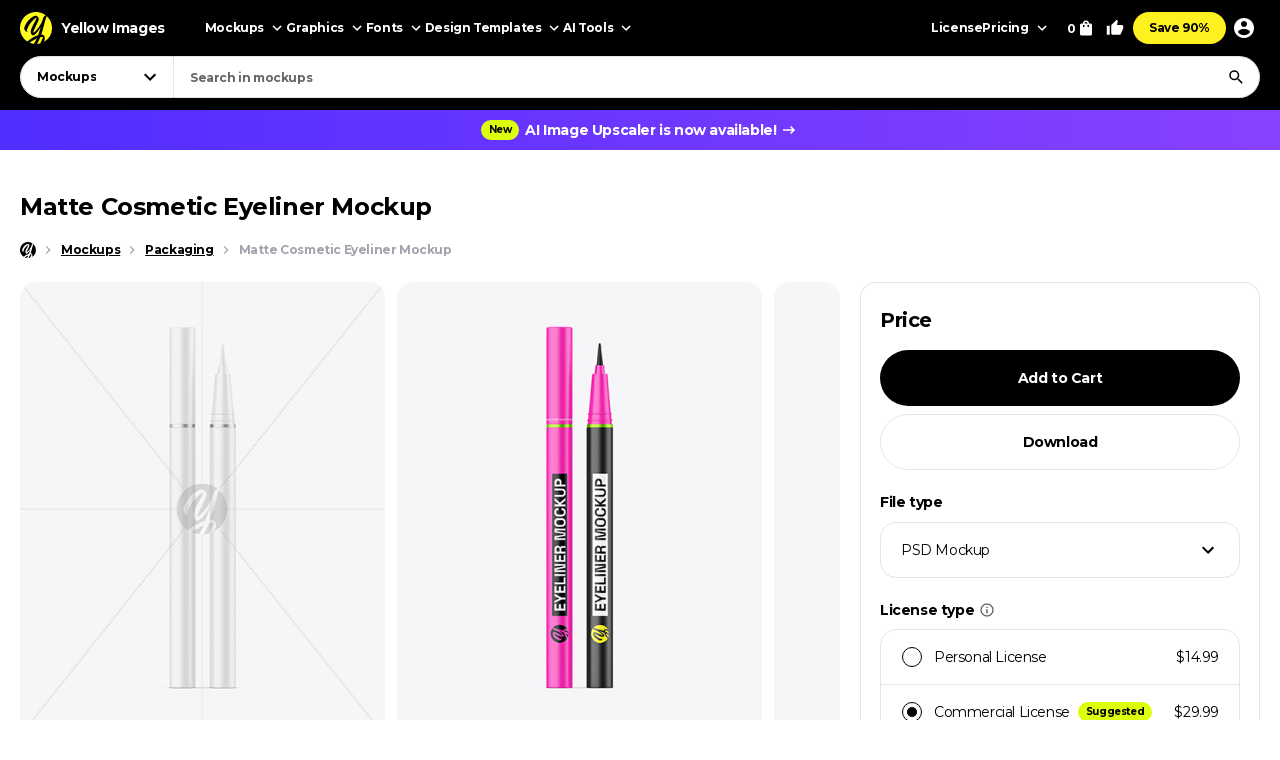

--- FILE ---
content_type: text/html; charset=UTF-8
request_url: https://yellowimages.com/stock/matte-cosmetic-eyeliner-mockup-127239
body_size: 19316
content:
<!doctype html>
<html lang="en">
<head>
<meta charset="UTF-8">
<title>Matte Cosmetic Eyeliner Mockup - Free Download Images High Quality PNG, JPG - 127239</title>
<meta name="description" content="The Matte Cosmetic Eyeliner Mockup is a high-quality design template featuring a collection of professional matte eyeliner pencils. With its closeup and decorative details, this mockup is perfect for showcasing beauty and fashion products related to">
<link rel="canonical" href="https://yellowimages.com/stock/matte-cosmetic-eyeliner-mockup-127239">
<meta property="fb:app_id" content="347798602092944">
<meta property="og:url" content="https://yellowimages.com/stock/matte-cosmetic-eyeliner-mockup-127239">
<meta property="og:title" content="Matte Cosmetic Eyeliner Mockup - Free Download Images High Quality PNG, JPG - 127239">
<meta property="og:description" content="Matte Cosmetic Eyeliner Mockup. Use this mockup for the most effective display of your design. High level of usability.">
<meta property="og:image" content="https://yi-files.yellowimages.com/products/1789000/1789265/2876163-cover.jpg">
<meta property="og:type" content="product.item">
<meta property="twitter:card" content="summary_large_image">
<meta property="twitter:site" content="@yellowimages">
<meta property="twitter:title" content="Matte Cosmetic Eyeliner Mockup - Free Download Images High Quality PNG, JPG - 127239">
<meta property="twitter:image" content="https://yi-files.yellowimages.com/products/1789000/1789265/2876163-cover.jpg">
<meta name="HandheldFriendly" content="True">
<meta name="MobileOptimized" content="320">
<meta name="viewport" content="width=device-width, initial-scale=1.0">
<meta name="color-scheme" content="light only">
<meta name="supported-color-schemes" content="light">
<meta name="apple-mobile-web-app-capable" content="yes">
<meta name="mobile-web-app-capable" content="yes">
<meta name="apple-touch-fullscreen" content="yes">
<meta name="apple-mobile-web-app-status-bar-style" content="default">
<meta name="apple-mobile-web-app-title" content="Yellow Images">
<meta name="application-name" content="Yellow Images">
<link rel="icon" href="/favicon.ico">
<link rel="icon" href="https://cdn.yellowimages.com/images/favicons/icon.svg" type="image/svg+xml">
<link rel="apple-touch-icon" href="https://cdn.yellowimages.com/images/favicons/apple-touch-icon.png">
<link rel="manifest" href="/site.webmanifest">
<link rel="preconnect" href="https://cdn.yellowimages.com" crossorigin>
<link rel="preconnect" href="https://yi-files.s3.amazonaws.com" crossorigin>
<link rel="preconnect" href="https://yimages360.yellowimages.com" crossorigin>
<meta name="referrer" content="no-referrer-when-downgrade">
<script src="/assets/js/cookieconsent.js?ver=875c0770c5508d20f06c54062b7696ca" async></script>
<script src="/assets/js/app.js?ver=d0e8a842b1d38912b152146c7a2cb1a3" defer></script>
<link rel="stylesheet" id="application-css" href="/assets/css/app.css?ver=4c504d7912846b95ab889c4f453a98f8" type="text/css" media="all">
<link rel="stylesheet" href="/assets/css/cookieconsent.css?ver=9421a8e0faa809fd93cca4c742dfc71a" media="print" onload="this.media='all'">
<noscript><link rel="stylesheet" href="/assets/css/cookieconsent.css?ver=9421a8e0faa809fd93cca4c742dfc71a"></noscript>
<script>(function(w,s){var e=document.createElement("script");e.type="text/javascript";e.async=true;e.src="https://cdn-eu.pagesense.io/js/yellowimagesinc/befe42a2c183448e91ce2c6f41695cdb.js";var x=document.getElementsByTagName("script")[0];x.parentNode.insertBefore(e,x);})(window,"script");</script>
<script src="https://www.googletagmanager.com/gtag/js?id=G-3CR7S4MGD2" async></script>
<script>
window.iam = {};
window.dataLayer = window.dataLayer || [];
function gtag(){ dataLayer.push(arguments) }
gtag('js', new Date());
gtag('config', 'G-3CR7S4MGD2');
</script>
<script>
(function(w,d,s,l,i){ w[l]=w[l]||[];w[l].push({ 'gtm.start':
new Date().getTime(),event:'gtm.js' });var f=d.getElementsByTagName(s)[0],
j=d.createElement(s),dl=l!='dataLayer'?'&l='+l:'';j.async=true;j.src=
'https://www.googletagmanager.com/gtm.js?id='+i+dl;f.parentNode.insertBefore(j,f);
})(window,document,'script','dataLayer','GTM-PRPJMP8');
</script>
</head>
<body>
<noscript><iframe src="https://www.googletagmanager.com/ns.html?id=GTM-PRPJMP8" height="0" width="0" style="display:none;visibility:hidden"></iframe></noscript>
<div id="st-container" class="d-flex flex-column st-container">
<svg xmlns="http://www.w3.org/2000/svg" style="display:block;width:0px;height:0px;position;absolute;right:100%;">
<defs>
<radialGradient id="spinner-gradient" cx="0" cy="0" r="1" gradientUnits="userSpaceOnUse" gradientTransform="translate(30 28.4746) rotate(-44.5524) scale(46.0233 34.3186)">
<stop offset="0" stop-color="#fff" stop-opacity="0"/>
<stop offset="0.471409" stop-color="#fff" stop-opacity="0"/>
<stop offset="0.99812" stop-color="#fff"/>
<stop offset="0.999249" stop-color="#fff"/>
</radialGradient>
<radialGradient id="spinner-gradient-blue" cx="0" cy="0" r="1" gradientUnits="userSpaceOnUse" gradientTransform="translate(30 28.4746) rotate(-44.5524) scale(46.0233 34.3186)">
<stop offset="0" stop-color="#002FEA" stop-opacity="0"/>
<stop offset="0.471409" stop-color="#002FEA" stop-opacity="0"/>
<stop offset="0.99812" stop-color="#002FEA"/>
<stop offset="0.999249" stop-color="#002FEA"/>
</radialGradient>
<linearGradient id="star-half-gradient">
<stop offset="0" stop-color="#fbbc06"/>
<stop offset="0.5" stop-color="#fbbc06"/>
<stop offset="0.5" stop-color="#e2e5e9"/>
<stop offset="1" stop-color="#e2e5e9"/>
</linearGradient>
</defs>
<symbol id="preloader-circle" viewBox="0 0 30 30"><path fill-rule="evenodd" clip-rule="evenodd" d="M30 15C30 23.2842 23.2844 30 15 30C6.71558 30 0 23.2842 0 15C0 6.7157 6.71558 0 15 0C23.2844 0 30 6.7157 30 15ZM26 15C26 21.0751 21.0752 26 15 26C8.9248 26 4 21.0751 4 15C4 8.92487 8.9248 4 15 4C21.0752 4 26 8.92487 26 15Z" /></symbol>
<symbol id="logo" viewBox="0 0 200 200"><path fill="currentColor" d="M186.1 101.1c0 37.3-16.5 64.2-36.7 85.9-7.4 4.2-15.4 7.5-23.8 9.7-5-2.8-10.9-1.6-19.1 3.1a99.43 99.43 0 0 1-20-.7c-3.4-6.4-8-13.2-26.6-7.4-4.8-2.1-9.3-4.5-13.7-7.3 4.8-12.7-29.4-47.3-29.4-82.8 0-55.2 48.7-93.1 83.1-91.8 23.2.9 39.2 12.6 61.4 11.3 1.8 1.4 3.6 2.8 5.3 4.4 6.5 24.9 19.5 46 19.5 75.6z"/><path d="M46.3 184.4c21.4-18.9 46-33.3 66.6-39.8 6.9-18.3 12.9-37.3 17.7-54-15.3 30.2-37.2 55.8-50.7 55.6-4.2 0-13.2-8.8-13.4-23.5 2.9-27.4 33.8-70 38-88.5-15.2 6.7-54 43.8-61.9 81.4-.5 2.4 3.6 5.5 5.7 6.4-2 3-7.6 1.3-11-.5-6.7-3.6-11.7-13.9-10.9-22.5 9.2-34 46.1-74.5 73.1-76 6.9-.2 18.5 11.6 18.2 19.1 0 15.6-38.1 79.2-35.4 87.5 14-5.6 40-36.6 54.7-67.7 1.2-3.7 6.9-22.8 9.8-28.4 4.8-9.1 10.4-11.7 14.6-12.2A98.35 98.35 0 0 0 100 0C44.8 0 0 44.8 0 100c0 35.5 18.5 66.6 46.3 84.4zm80.3-26.7c-6.1 15.8-12.9 30.4-20 42.1 6.6-.4 12.9-1.5 19.1-3.1 9.5-17.9 16.6-33.4 18.6-40.7-3.7-1.1-9.9-.5-17.7 1.7zm-40 41.4c6.2-9.5 12-20.8 17.5-33-13.2 6-28.3 14.6-44.1 25.5 8.3 3.7 17.3 6.3 26.6 7.5z"/><path d="M166.6 25.5c-6.4 15.4-17.5 60.2-24.8 86.1-2.7 9.6-5.8 19.5-9.1 29.2 1.6-.1 3.1-.1 4.6 0 14 1.7 23.5 17.1 13.3 43.1l-1.2 3A99.97 99.97 0 0 0 200 100a99.6 99.6 0 0 0-33.4-74.5z"/></symbol>
<symbol id="arrow-right" viewBox="0 0 24 24"><path fill="currentColor" d="m12 4-1.4 1.4 5.6 5.6H4v2h12.2l-5.6 5.6L12 20l8-8z"/></symbol>
<symbol id="arrow-select" viewBox="0 0 18 18"><path fill="currentColor" d="M5.6 6.4 9 9.8l3.4-3.4 1.1 1.1L9 12 4.5 7.5z"/></symbol>
<symbol id="arrow-breadcrumb" viewBox="0 0 16 16"><path fill="currentColor" d="m6.68 4-.94.94L8.793 8 5.74 11.06l.94.94 4-4z"/></symbol>
<symbol id="arrow-slider-prev" viewBox="0 0 24 24"><path fill="currentColor" d="M17.51 3.87 15.73 2.1 5.84 12l9.9 9.9 1.77-1.77L9.38 12z"/></symbol>
<symbol id="arrow-slider-next" viewBox="0 0 24 24"><path fill="currentColor" d="M6.23 20.23 8 22l10-10L8 2 6.23 3.77 14.46 12z"/></symbol>
<symbol id="icon-clock" viewBox="0 0 16 16"><path fill="currentColor" d="M8 1.3a6.7 6.7 0 1 0 0 13.4A6.7 6.7 0 0 0 8 1.3Zm0 12A5.3 5.3 0 1 1 8 2.7a5.3 5.3 0 0 1 0 10.6Zm.3-8.6h-1v4l3.5 2 .5-.8-3-1.7V4.7Z"/></symbol>
<symbol id="icon-info" viewBox="0 0 16 16"><path fill="currentColor" d="M7.333 4.667h1.334V6H7.333V4.667Zm0 2.666h1.334v4H7.333v-4Zm.667-6A6.67 6.67 0 0 0 1.333 8 6.67 6.67 0 0 0 8 14.667 6.67 6.67 0 0 0 14.667 8 6.67 6.67 0 0 0 8 1.333Zm0 12A5.34 5.34 0 0 1 2.667 8 5.34 5.34 0 0 1 8 2.667 5.34 5.34 0 0 1 13.333 8 5.34 5.34 0 0 1 8 13.333Z"/></symbol>
<symbol id="icon-like" viewBox="0 0 16 16"><path fill="currentColor" d="M4.67,12.67v-6.67c0-.37.15-.7.39-.94L9.45.67l.71.7c.18.18.29.43.29.71l-.02.21-.63,3.05h4.21c.73,0,1.33.6,1.33,1.33v1.33c0,.17-.03.33-.09.49l-2.01,4.7c-.2.48-.67.81-1.23.81h-6c-.73,0-1.33-.6-1.33-1.33ZM6,6l2.89-2.89-.89,3.56h6v1.33l-2,4.67h-6v-6.67Z"/><polygon fill="currentColor" points=".67 6 3.33 6 3.33 14 .67 14 .67 6"/></symbol>
<symbol id="icon-lens" viewBox="0 0 18 18"><path fill="currentColor" d="M11.898 10.74h-.61l-.216-.208a4.995 4.995 0 0 0 1.212-3.265 5.017 5.017 0 1 0-5.017 5.017 4.995 4.995 0 0 0 3.265-1.212l.209.217v.61L14.6 15.75l1.15-1.15-3.852-3.86Zm-4.63 0a3.469 3.469 0 0 1-3.474-3.473 3.469 3.469 0 0 1 3.473-3.473 3.469 3.469 0 0 1 3.474 3.473 3.469 3.469 0 0 1-3.474 3.474Z"/></symbol>
<symbol id="icon-times" viewBox="0 0 24 24"><path fill="currentColor" d="M19 6.4 17.6 5 12 10.6 6.4 5 5 6.4l5.6 5.6L5 17.6 6.4 19l5.6-5.6 5.6 5.6 1.4-1.4-5.6-5.6z"/></symbol>
<symbol id="icon-copy" viewBox="0 0 16 16"><path fill="currentColor" d="M10.667.667h-8c-.734 0-1.334.6-1.334 1.333v9.333h1.334V2h8V.667Zm2 2.666H5.333C4.6 3.333 4 3.933 4 4.667V14c0 .733.6 1.333 1.333 1.333h7.334c.733 0 1.333-.6 1.333-1.333V4.667c0-.734-.6-1.334-1.333-1.334Zm0 10.667H5.333V4.667h7.334V14Z"/></symbol>
<symbol id="icon-star" viewBox="0 0 18 18"><path d="m9 12.953 4.635 2.797-1.23-5.272L16.5 6.93l-5.392-.457L9 1.5 6.893 6.473 1.5 6.93l4.095 3.548-1.23 5.272z"/></symbol>
<symbol id="arrow-slider-prev" viewBox="0 0 24 24"><path fill="currentColor" d="M17.51 3.87 15.73 2.1 5.84 12l9.9 9.9 1.77-1.77L9.38 12z"/></symbol>
<symbol id="arrow-slider-next" viewBox="0 0 24 24"><path fill="currentColor" d="M6.23 20.23 8 22l10-10L8 2 6.23 3.77 14.46 12z"/></symbol>
<symbol id="icon-info" viewBox="0 0 16 16"><path fill="currentColor" d="M7.333 4.667h1.334V6H7.333V4.667Zm0 2.666h1.334v4H7.333v-4Zm.667-6A6.67 6.67 0 0 0 1.333 8 6.67 6.67 0 0 0 8 14.667 6.67 6.67 0 0 0 14.667 8 6.67 6.67 0 0 0 8 1.333Zm0 12A5.34 5.34 0 0 1 2.667 8 5.34 5.34 0 0 1 8 2.667 5.34 5.34 0 0 1 13.333 8 5.34 5.34 0 0 1 8 13.333Z"/></symbol>
<symbol id="counter-plus" viewBox="0 0 18 18"><path fill="currentColor" fill-rule="nonzero" d="M14.25 9.75h-4.5v4.5h-1.5v-4.5h-4.5v-1.5h4.5v-4.5h1.5v4.5h4.5z"/></symbol>
<symbol id="counter-minus" viewBox="0 0 18 18"><path fill="currentColor" fill-rule="nonzero" d="M14.25 9.75H3.75v-1.5h10.5z"/></symbol>
<symbol id="option-check" viewBox="0 0 16 16"><path fill="currentColor" fill-rule="evenodd" d="M6 10.8 3.2 8l-.933.933L6 12.666l8-8-.933-.933z"/></symbol>
<symbol id="product-socials-menu" viewBox="0 0 18 18"><path fill="currentColor" d="M10.5 6.75v-3L15.75 9l-5.25 5.25v-3.075c-3.75 0-6.375 1.2-8.25 3.825.75-3.75 3-7.5 8.25-8.25Z"/></symbol>
<symbol id="product-socials-pt" viewBox="0 0 15 18"><path fill="#E13138" fill-rule="nonzero" d="M7.503 0C2.518 0 0 3.52 0 6.457c0 1.782.685 3.357 2.147 3.948.242.1.456.007.528-.257.05-.178.27-.64.32-.826.072-.257.043-.35-.15-.577-.42-.492-.684-1.005-.684-1.903 0-2.994 1.869-5.124 5.05-5.124 2.817 0 4.364 1.746 4.364 4.012 0 2.979-1.34 5.402-3.33 5.402-1.099 0-1.919-.798-1.655-1.896.314-1.311.927-2.722.927-3.67 0-.848-.456-1.454-1.412-1.454-1.12 0-2.025 1.048-2.025 2.58 0 .976.32 1.461.32 1.461s-1.134 4.967-1.34 5.808c-.4 1.675-.057 3.72-.029 3.927.014.121.178.15.25.057.1-.128 1.44-1.76 1.897-3.385.128-.456.742-2.836.742-2.836.363.684 1.433 1.126 2.56 1.126 3.373 0 5.663-2.873 5.663-6.92C14.15 2.857 11.51 0 7.503 0Z"/></symbol>
<symbol id="product-socials-fb" viewBox="0 0 24 24">
<defs>
<linearGradient id="fb-gradient" x1="50%" x2="50%" y1="-.911%" y2="104.264%">
<stop offset="0%" stop-color="#00B2FF"/>
<stop offset="100%" stop-color="#006AFF"/>
</linearGradient>
</defs>
<path fill="url(#fb-gradient)" d="M12 0c6.627 0 12 5.373 12 12s-5.373 12-12 12S0 18.627 0 12 5.373 0 12 0Z"/>
<path fill="#FFF" fill-rule="nonzero" d="M13.511 23.914V16.04h2.198L16 13.27h-2.489l.004-1.387c0-.723.068-1.11 1.096-1.11h1.374V8h-2.198c-2.64 0-3.57 1.344-3.57 3.605v1.664H8.571v2.772h1.646v7.762a10.04 10.04 0 0 0 3.294.111Z"/>
</symbol>
<symbol id="product-socials-tw" viewBox="0 0 24 24">
<path fill="#1DA1F2" d="M12 0c6.627 0 12 5.373 12 12s-5.373 12-12 12S0 18.627 0 12 5.373 0 12 0Z"/>
<path fill="#FFF" fill-rule="nonzero" d="M18 8.337a4.992 4.992 0 0 1-1.414.381c.509-.3.899-.775 1.083-1.341a4.963 4.963 0 0 1-1.564.588 2.48 2.48 0 0 0-1.797-.765c-1.359 0-2.461 1.085-2.461 2.424 0 .186.021.37.063.552a7.029 7.029 0 0 1-5.074-2.533 2.394 2.394 0 0 0-.333 1.219c0 .84.435 1.583 1.095 2.017a2.486 2.486 0 0 1-1.115-.303v.03c0 1.175.848 2.155 1.975 2.377a2.517 2.517 0 0 1-1.112.042 2.459 2.459 0 0 0 2.3 1.682A4.99 4.99 0 0 1 6 15.711 7.043 7.043 0 0 0 9.773 16.8c4.53 0 7.006-3.692 7.006-6.895 0-.104-.003-.209-.008-.313.481-.342.899-.768 1.228-1.254L18 8.337Z"/>
</symbol>
<symbol id="product-socials-rd" viewBox="0 0 24 24">
<circle cx="12" cy="12" r="12" fill="#FF4500"/>
<path fill="#FFF" d="M18.6 11.953a1.451 1.451 0 0 1-.803 1.318 2.653 2.653 0 0 1 0 .436c0 2.22-2.586 4.023-5.777 4.023-3.19 0-5.777-1.804-5.777-4.023a2.653 2.653 0 0 1 0-.436 1.448 1.448 0 1 1 1.595-2.369 7.105 7.105 0 0 1 2.842-1.129c.338-.054.68-.084 1.023-.09l.733-3.438a.305.305 0 0 1 .367-.238l2.428.486a.99.99 0 1 1-.13.604l-2.12-.446-.644 3.092a7.044 7.044 0 0 1 3.815 1.219 1.445 1.445 0 0 1 2.448.99Zm-9.834 1.37a.992.992 0 0 0 1.831 0 .991.991 0 1 0-1.831 0Zm5.675 2.379a.268.268 0 0 0-.183-.46.324.324 0 0 0-.197.07 3.247 3.247 0 0 1-2.07.604 3.238 3.238 0 0 1-2.062-.624.268.268 0 0 0-.376.377 3.807 3.807 0 0 0 2.447.763 3.828 3.828 0 0 0 1.895-.416c.194-.1.379-.216.553-.347l-.007.033Zm-.181-1.688a.993.993 0 0 0 1-1.03.991.991 0 1 0-.99.99l-.01.04Z"/>
</symbol>
<symbol id="product-socials-tg" viewBox="0 0 24 24">
<path fill="#34AADF" d="M12 24c6.627 0 12-5.373 12-12S18.627 0 12 0 0 5.373 0 12s5.373 12 12 12Z"/>
<path fill="#FFF" d="M6.136 11.583s5.307-2.21 7.148-2.987c.705-.311 3.098-1.307 3.098-1.307s1.105-.436 1.013.622c-.031.436-.277 1.96-.522 3.61-.368 2.334-.767 4.885-.767 4.885s-.061.716-.583.84c-.521.125-1.38-.435-1.534-.56-.122-.093-2.3-1.493-3.098-2.178-.215-.186-.46-.56.03-.996a117.908 117.908 0 0 0 3.222-3.111c.368-.374.736-1.245-.798-.187-2.178 1.525-4.326 2.956-4.326 2.956s-.49.311-1.41.031c-.921-.28-1.995-.653-1.995-.653s-.736-.467.522-.965Z"/>
</symbol>
<symbol id="product-socials-vk" viewBox="0 0 24 24">
<circle cx="12" cy="12" r="12" fill="#07F"/>
<path fill="#FFF" d="M12.536 15.888c-4.1 0-6.439-2.81-6.536-7.488h2.054c.067 3.433 1.581 4.887 2.78 5.187V8.4h1.934v2.96c1.185-.127 2.429-1.476 2.848-2.96h1.934c-.322 1.829-1.671 3.178-2.63 3.733.959.45 2.495 1.626 3.08 3.755h-2.129c-.457-1.424-1.596-2.526-3.103-2.676v2.676h-.232Z"/>
</symbol>
</svg><header id="header" class="header header_default">
<div class="container d-flex">
<a href="/" class="logo">
<svg class="logo__icon" width="32" height="32"><use xlink:href="#logo"></use></svg><span class="logo__text">Yellow Images</span>
</a>
<nav class="d-flex header__navigation">
<div id="header-bar" class="d-flex header-bar">
<div class="header-bar__mobile-top">
<a href="/" class="logo"><svg class="logo__icon" width="42" height="42"><use xlink:href="#logo"></use></svg></a>
<div class="header-bar__close d-flex align-items-center justify-content-center js-mobile-close"><svg width="24" height="24"><use xlink:href="#icon-times"></use></svg></div>
</div>
<div class="d-flex header-bar__scroller">
<div class="d-flex header-bar__main">
<div class="header-bar__item header-bar__item_mockups">
<div class="header-link header-bar__button js-header-menu-trigger" data-id="mockups">
Mockups<svg width="18" height="18"><use xlink:href="#arrow-select"></use></svg>
</div>
</div>
<div class="header-bar__item header-bar__item_graphics">
<div class="header-link header-bar__button js-header-menu-trigger" data-id="graphics">
Graphics<svg width="18" height="18"><use xlink:href="#arrow-select"></use></svg>
</div>
</div>
<div class="header-bar__item header-bar__item_fonts">
<div class="header-link header-bar__button js-header-menu-trigger" data-id="fonts">
Fonts<svg width="18" height="18"><use xlink:href="#arrow-select"></use></svg>
</div>
</div>
<div class="header-bar__item header-bar__item_templates">
<div class="header-link header-bar__button js-header-menu-trigger" data-id="templates">
Design Templates<svg width="18" height="18"><use xlink:href="#arrow-select"></use></svg>
</div>
</div>
<div class="header-bar__item header-bar__item_png">
<div class="header-link header-bar__button js-header-menu-trigger" data-id="png">
PNG<svg width="18" height="18"><use xlink:href="#arrow-select"></use></svg>
</div>
</div>
<div class="header-bar__item header-bar__item_tools">
<div class="header-link header-bar__button js-header-menu-trigger" data-id="tools">
AI Tools<svg width="18" height="18"><use xlink:href="#arrow-select"></use></svg>
</div>
</div>
<div class="header-bar__item header-bar__item_license">
<a class="header-link header-bar__button" href="/licenses">License</a>
</div>
<div class="header-bar__item header-bar__item_pricing">
<div class="header-link header-bar__button js-header-menu-trigger" data-id="pricing">
Pricing<svg width="18" height="18"><use xlink:href="#arrow-select"></use></svg>
</div>
</div>
<div class="header-bar__item header-bar__item_offer">
<a class="header-link header-bar__button js-header-offer" href="/yellow-ticket">Save 90%</a>
</div>
</div>
<div class="d-flex header-bar__menus">
<div id="header-menu-mockups" class="header-menu">
<div class="header-menu__back"><svg width="24" height="24"><use xlink:href="#arrow-select"></use></svg>Back</div>
<div class="container">
<div class="header-menu__section">
<div class="header-menu__column">
<a class="header-link header-menu__header" href="/mockups">
All Mockups<svg width="18" height="18"><use xlink:href="#arrow-right"></use></svg>
</a>
<div class="header-menu__list">
<a class="header-link header-menu__item" href="/mockups/category/apparel-mockup">Apparel</a>
<a class="header-link header-menu__item" href="/mockups/category/packaging-mockup">Packaging</a>
<a class="header-link header-menu__item" href="/mockups/category/vehicle-mockup">Vehicles</a>
<a class="header-link header-menu__item" href="/mockups/category/device-mockup">Devices</a>
<a class="header-link header-menu__item" href="/mockups/category/ad-mockup">Advertising</a>
<a class="header-link header-menu__item" href="/mockups/category/stationery-mockup">Stationery</a>
<a class="header-link header-menu__item" href="/mockups/print-mockup">Print</a>
</div>
</div>
<div class="header-menu__column">
<div class="header-menu__header">Collections</div>
<div class="header-menu__list">
<a class="header-link header-menu__item" href="/mockups?orderby=popularity">Best Sellers</a>
<a class="header-link header-menu__item" href="/object-mockups/sets">Mockup Sets</a>
<a class="header-link header-menu__item" href="/mockups?with3d=1">Mockups with 3D Model</a>
<a class="header-link header-menu__item" href="/mockups">New Releases</a>
<a class="header-link header-menu__item" href="/mockups/category/free-mockups">Free Mockups</a>
</div>
</div>
</div>
<div class="header-menu__section">
<div class="header-menu__column">
<div class="header-menu__subheader">Mockup Tools</div>
<div class="header-menu__list">
<a class="header-link header-menu__item" href="https://provisual.app/" target="_blank" rel="noopener">3D Mockup Visualizer</a>
<a class="header-link header-menu__item" href="/j/add">Custom mockups</a>
</div>
</div>
<div class="header-menu__column">
<div class="header-menu__subheader">Top Mockups Searches</div>
<div class="header-menu__list">
<a class="header-link header-menu__item" href="/mockups/category/t-shirt-mockup">T-Shirt Mockup</a>
<a class="header-link header-menu__item" href="/mockups/category/hoodie-mockup">Hoodie Mockup</a>
<a class="header-link header-menu__item" href="/mockups/iphone-mockup">iPhone Mockup</a>
<a class="header-link header-menu__item" href="/mockups/book-mockup">Book Mockup</a>
<a class="header-link header-menu__item" href="/mockups/poster-mockup">Poster Mockup</a>
<a class="header-link header-menu__item" href="/mockups/business-card-mockup">Business Card Mockup</a>
<a class="header-link header-menu__item" href="/mockups/category/billboard-mockup">Billboard Mockup</a>
<a class="header-link header-menu__item" href="/mockups/category/shirt-mockup">Shirt Mockup</a>
<a class="header-link header-menu__item" href="/mockups/category/cap-mockup">Cap Mockup</a>
<a class="header-link header-menu__item" href="/mockups/laptop-mockup">Laptop Mockup</a>
<a class="header-link header-menu__item" href="/mockups/category/box-mockup">Box Mockup</a>
<a class="header-link header-menu__item" href="/mockups/beanie-mockup">Beanie Mockup</a>
<a class="header-link header-menu__item" href="/mockups/tote-bag-mockup">Tote Bag Mockup</a>
<a class="header-link header-menu__item" href="/psd-mockups">PSD Mockups</a>
</div>
</div>
<div class="header-menu__column header-menu__column_faq">
<div class="header-menu__subheader">FAQ</div>
<div class="header-menu__list">
<a class="header-link header-menu__item" href="/licenses">Mockup Licenses</a>
</div>
</div>
</div>
</div>
</div>
<div id="header-menu-graphics" class="header-menu">
<div class="header-menu__back"><svg width="24" height="24"><use xlink:href="#arrow-select"></use></svg>Back</div>
<div class="container">
<div class="header-menu__section">
<div class="header-menu__column">
<a class="header-link header-menu__header" href="/graphic-design">
All Graphics<svg width="18" height="18"><use xlink:href="#arrow-right"></use></svg>
</a>
<div class="header-menu__list">
<a class="header-link header-menu__item" href="/graphic-design/psd">PSD</a>
<a class="header-link header-menu__item" href="/graphic-design/vectors">Vectors</a>
<a class="header-link header-menu__item" href="/graphic-design/category/illustrations">Illustrations</a>
<a class="header-link header-menu__item" href="/graphic-design/category/patterns">Patterns</a>
<a class="header-link header-menu__item" href="/graphic-design/category/textures">Textures</a>
<a class="header-link header-menu__item" href="/graphic-design/category/icons">Icons</a>
<a class="header-link header-menu__item" href="/graphic-design/backgrounds">Backgrounds</a>
</div>
</div>
<div class="header-menu__column">
<div class="header-menu__header">Add-Ons</div>
<div class="header-menu__list">
<a class="header-link header-menu__item" href="/graphic-design/category/actions">Actions</a>
<a class="header-link header-menu__item" href="/graphic-design/category/brushes">Brushes</a>
<a class="header-link header-menu__item" href="/graphic-design/layer-styles">Layer Styles</a>
</div>
</div>
</div>
<div class="header-menu__section">
<div class="header-menu__column">
<div class="header-menu__subheader">Compatible Tools</div>
<div class="header-menu__list">
<a class="header-link header-menu__item" href="/graphic-design/s/Photoshop">Adobe Photoshop</a>
<a class="header-link header-menu__item" href="/graphic-design/s/Illustrator">Adobe Illustrator</a>
<a class="header-link header-menu__item" href="/graphic-design/s/Figma">Figma</a>
<a class="header-link header-menu__item" href="/graphic-design/s/Sketch">Sketch</a>
<a class="header-link header-menu__item" href="/graphic-design/s/Affinity">Affinity Designer</a>
</div>
</div>
<div class="header-menu__column">
<div class="header-menu__subheader">Top Graphics Searches</div>
<div class="header-menu__list">
<a class="header-link header-menu__item" href="/graphic-design/laundry-icons">Laundry Icons</a>
<a class="header-link header-menu__item" href="/graphic-design/social-media-icons">Social Media Icons</a>
<a class="header-link header-menu__item" href="/graphic-design/app-icons">App Icons</a>
<a class="header-link header-menu__item" href="/graphic-design/medical-illustration">Medical Illustration</a>
<a class="header-link header-menu__item" href="/graphic-design/design-patterns">Design Patterns</a>
<a class="header-link header-menu__item" href="/graphic-design/geometric-patterns">Geometric Patterns</a>
<a class="header-link header-menu__item" href="/graphic-design/paper-texture">Paper Texture</a>
<a class="header-link header-menu__item" href="/graphic-design/effects">Effects</a>
<a class="header-link header-menu__item" href="/graphic-design/category/design-elements">Design Elements</a>
<a class="header-link header-menu__item" href="/graphic-design/wood-texture">Wood Texture</a>
<a class="header-link header-menu__item" href="/graphic-design/flower-illustration">Flower Illustration</a>
<a class="header-link header-menu__item" href="/graphic-design/metal-texture">Metal Texture</a>
<a class="header-link header-menu__item" href="/graphic-design/heart-illustration">Heart Illustration</a>
<a class="header-link header-menu__item" href="/graphic-design/concrete-texture">Concrete Texture</a>
</div>
</div>
<div class="header-menu__column header-menu__column_faq">
<div class="header-menu__subheader">FAQ</div>
<div class="header-menu__list">
<a class="header-link header-menu__item" href="/licenses">Graphic Licenses</a>
</div>
</div>
</div>
</div>
</div>
<div id="header-menu-fonts" class="header-menu">
<div class="header-menu__back"><svg width="24" height="24"><use xlink:href="#arrow-select"></use></svg>Back</div>
<div class="container">
<div class="header-menu__section">
<div class="header-menu__column">
<a class="header-link header-menu__header" href="/graphic-design/category/fonts">
All Fonts<svg width="18" height="18"><use xlink:href="#arrow-right"></use></svg>
</a>
<div class="header-menu__list">
<a class="header-link header-menu__item" href="/graphic-design/serif-fonts">Serif</a>
<a class="header-link header-menu__item" href="/graphic-design/sans-serif-fonts">Sans Serif</a>
<a class="header-link header-menu__item" href="/graphic-design/slab-serif-fonts">Slab Serif</a>
<a class="header-link header-menu__item" href="/graphic-design/script-fonts">Script</a>
<a class="header-link header-menu__item" href="/graphic-design/handwriting-fonts">Handwriting Fonts</a>
<a class="header-link header-menu__item" href="/graphic-design/display-fonts">Display</a>
</div>
</div>
<div class="header-menu__column">
<div class="header-menu__header">Popular Fonts</div>
<div class="header-menu__list">
<a class="header-link header-menu__item" href="/png-fonts">PNG Fonts</a>
<a class="header-link header-menu__item" href="/graphic-design/category/lettering">Lettering</a>
<a class="header-link header-menu__item" href="/graphic-design/vector-font">Vector Fonts</a>
<a class="header-link header-menu__item" href="/graphic-design/handmade-font">Handmade Fonts</a>
<a class="header-link header-menu__item" href="/graphic-design/creative-fonts">Creative Fonts</a>
</div>
</div>
</div>
<div class="header-menu__section">
<div class="header-menu__column">
<div class="header-menu__subheader">Top Fonts Searches</div>
<div class="header-menu__list">
<a class="header-link header-menu__item" href="/graphic-design/freaky-font">Freaky Font</a>
<a class="header-link header-menu__item" href="/graphic-design/cool-fonts">Cool Fonts</a>
<a class="header-link header-menu__item" href="/graphic-design/cursive-font">Cursive Font</a>
<a class="header-link header-menu__item" href="/graphic-design/fancy-font">Fancy Font</a>
<a class="header-link header-menu__item" href="/graphic-design/old-english-font">Old English Font</a>
<a class="header-link header-menu__item" href="/graphic-design/cute-fonts">Cute Fonts</a>
<a class="header-link header-menu__item" href="/graphic-design/tattoo-fonts">Tattoo Fonts</a>
<a class="header-link header-menu__item" href="/graphic-design/instagram-fonts">Instagram Fonts</a>
<a class="header-link header-menu__item" href="/graphic-design/gothic-font">Gothic Font</a>
<a class="header-link header-menu__item" href="/graphic-design/graffiti-font">Graffiti Font</a>
<a class="header-link header-menu__item" href="/graphic-design/calligraphy-fonts">Calligraphy Fonts</a>
<a class="header-link header-menu__item" href="/graphic-design/bold-font">Bold Font</a>
<a class="header-link header-menu__item" href="/graphic-design/alphabet-fonts">Alphabet Fonts</a>
<a class="header-link header-menu__item" href="/graphic-design/fun-fonts">Fun Fonts</a>
<a class="header-link header-menu__item" href="/graphic-design/christmas-fonts">Christmas Fonts</a>
<a class="header-link header-menu__item" href="/graphic-design/halloween-fonts">Halloween Fonts</a>
<a class="header-link header-menu__item" href="/graphic-design/pretty-fonts">Pretty Fonts</a>
<a class="header-link header-menu__item" href="/graphic-design/college-font">College Font</a>
<a class="header-link header-menu__item" href="/graphic-design/font-letters">Font Letters</a>
<a class="header-link header-menu__item" href="/graphic-design/retro-fonts">Retro Fonts</a>
<a class="header-link header-menu__item" href="/graphic-design/western-fonts">Western Fonts</a>
</div>
</div>
<div class="header-menu__column header-menu__column_faq">
<div class="header-menu__subheader">FAQ</div>
<div class="header-menu__list">
<a class="header-link header-menu__item" href="/licenses">Font Licenses</a>
</div>
</div>
</div>
</div>
</div>
<div id="header-menu-templates" class="header-menu">
<div class="header-menu__back"><svg width="24" height="24"><use xlink:href="#arrow-select"></use></svg>Back</div>
<div class="container">
<div class="header-menu__section">
<div class="header-menu__column">
<a class="header-link header-menu__header" href="/graphic-design/category/templates">
All Templates<svg width="18" height="18"><use xlink:href="#arrow-right"></use></svg>
</a>
<div class="header-menu__list">
<a class="header-link header-menu__item" href="/graphic-design/category/brochure-templates">Brochures</a>
<a class="header-link header-menu__item" href="/graphic-design/category/business-card-template">Business Cards</a>
<a class="header-link header-menu__item" href="/graphic-design/category/card-and-invitation-templates">Cards & Invitations</a>
<a class="header-link header-menu__item" href="/graphic-design/category/corporate-identity-templates">Corporate Identity</a>
<a class="header-link header-menu__item" href="/graphic-design/category/email-template">Email</a>
<a class="header-link header-menu__item" href="/graphic-design/category/flyer-templates">Flyers</a>
<a class="header-link header-menu__item" href="/graphic-design/category/logo-templates">Logos</a>
</div>
</div>
<div class="header-menu__column">
<div class="header-menu__subheader">&nbsp;</div>
<div class="header-menu__list">
<a class="header-link header-menu__item" href="/graphic-design/category/magazine-template">Magazines</a>
<a class="header-link header-menu__item" href="/graphic-design/category/poster-template">Posters</a>
<a class="header-link header-menu__item" href="/graphic-design/category/presentation-templates">Presentations</a>
<a class="header-link header-menu__item" href="/graphic-design/category/resume-templates">Resumes</a>
<a class="header-link header-menu__item" href="/graphic-design/category/social-media-templates">Social Media</a>
<a class="header-link header-menu__item" href="/graphic-design/category/ui-ux">UX & UI Kits</a>
</div>
</div>
</div>
<div class="header-menu__section">
<div class="header-menu__column">
<div class="header-menu__subheader">Compatible Tools</div>
<div class="header-menu__list">
<a class="header-link header-menu__item" href="/graphic-design/google-slides-templates">Google Slides</a>
<a class="header-link header-menu__item" href="/graphic-design/powerpoint-templates">Powerpoint</a>
<a class="header-link header-menu__item" href="/graphic-design/canva-templates">Canva</a>
<a class="header-link header-menu__item" href="/graphic-design/indesign-templates">Adobe InDesign</a>
<a class="header-link header-menu__item" href="/graphic-design/figma-templates">Figma</a>
<a class="header-link header-menu__item" href="/graphic-design/keynote-templates">Keynote</a>
</div>
</div>
<div class="header-menu__column">
<div class="header-menu__subheader">Top Templates Searches</div>
<div class="header-menu__list">
<a class="header-link header-menu__item" href="/graphic-design/invoice-template">Invoice Template</a>
<a class="header-link header-menu__item" href="/graphic-design/slide-templates">Slide Templates</a>
<a class="header-link header-menu__item" href="/graphic-design/best-resume-templates">Best Resume Templates</a>
<a class="header-link header-menu__item" href="/graphic-design/slideshow-templates">Slideshow Templates</a>
<a class="header-link header-menu__item" href="/graphic-design/simple-resume-template">Simple Resume Template</a>
<a class="header-link header-menu__item" href="/graphic-design/infographic-template">Infographic Template</a>
<a class="header-link header-menu__item" href="/graphic-design/instagram-story-template">Instagram Story Template</a>
<a class="header-link header-menu__item" href="/graphic-design/newsletter-templates">Newsletter Templates</a>
<a class="header-link header-menu__item" href="/graphic-design/website-templates">Website Templates</a>
<a class="header-link header-menu__item" href="/graphic-design/resume-template-word">Resume Template Word</a>
<a class="header-link header-menu__item" href="/graphic-design/instagram-template">Instagram Template</a>
<a class="header-link header-menu__item" href="/graphic-design/job-resume-template">Job Resume Template</a>
<a class="header-link header-menu__item" href="/graphic-design/card-template">Card Template</a>
<a class="header-link header-menu__item" href="/graphic-design/landing-page-templates">Landing Page Templates</a>
</div>
</div>
<div class="header-menu__column header-menu__column_faq">
<div class="header-menu__subheader">FAQ</div>
<div class="header-menu__list">
<a class="header-link header-menu__item" href="/licenses">Template Licenses</a>
</div>
</div>
</div>
</div>
</div>
<div id="header-menu-png" class="header-menu">
<div class="header-menu__back"><svg width="24" height="24"><use xlink:href="#arrow-select"></use></svg>Back</div>
<div class="container">
<div class="header-menu__section">
<div class="header-menu__column">
<a class="header-link header-menu__header" href="/png">
All PNG<svg width="18" height="18"><use xlink:href="#arrow-right"></use></svg>
</a>
<div class="header-menu__list">
<a class="header-link header-menu__item" href="/png/category/weapons">Weapons</a>
<a class="header-link header-menu__item" href="/png/category/abstract-forms">Abstracts</a>
<a class="header-link header-menu__item" href="/png/category/characters">Characters</a>
<a class="header-link header-menu__item" href="/png/category/fashion-beauty">Fashion/Beauty</a>
<a class="header-link header-menu__item" href="/png/category/business">Business</a>
<a class="header-link header-menu__item" href="/png/category/food-drink">Food/Drink</a>
<a class="header-link header-menu__item" href="/png/category/industrial-tech">Industrial/Tech</a>
</div>
</div>
<div class="header-menu__column">
<div class="header-menu__subheader">&nbsp;</div>
<div class="header-menu__list">
<a class="header-link header-menu__item" href="/png/category/interior">Interior</a>
<a class="header-link header-menu__item" href="/png/category/nature-animals">Nature/Animals</a>
<a class="header-link header-menu__item" href="/png/category/music-instruments">Music</a>
<a class="header-link header-menu__item" href="/png/category/science-medical">Science/Medical</a>
<a class="header-link header-menu__item" href="/png/category/sport-games">Sport/Games</a>
<a class="header-link header-menu__item" href="/png/category/transportation">Transportation</a>
<a class="header-link header-menu__item" href="/png/category/buildings">Architecture</a>
</div>
</div>
<div class="header-menu__column">
<div class="header-menu__subheader">&nbsp;</div>
<div class="header-menu__list">
<a class="header-link header-menu__item" href="/png/category/objects-figures">Objects</a>
<a class="header-link header-menu__item" href="/png/category/art-fx">Art/FX</a>
<a class="header-link header-menu__item" href="/png/category/letters-fonts">Letters/Fonts</a>
</div>
</div>
</div>
<div class="header-menu__section">
<div class="header-menu__column">
<div class="header-menu__subheader">Top PNG Searches</div>
<div class="header-menu__list">
<a class="header-link header-menu__item" href="/png/heart-png">Heart png</a>
<a class="header-link header-menu__item" href="/png/star-png">Star png</a>
<a class="header-link header-menu__item" href="/png/fire-png">Fire png</a>
<a class="header-link header-menu__item" href="/png/santa-hat-png">Santa Hat png</a>
<a class="header-link header-menu__item" href="/png/cloud-png">Cloud png</a>
<a class="header-link header-menu__item" href="/png/crown-png">Crown png</a>
<a class="header-link header-menu__item" href="/png/explosion-png">Explosion png</a>
<a class="header-link header-menu__item" href="/png/flower-png">Flower png</a>
<a class="header-link header-menu__item" href="/png/gun-png">Gun png</a>
<a class="header-link header-menu__item" href="/png/money-png">Money png</a>
<a class="header-link header-menu__item" href="/png/smoke-png">Smoke png</a>
<a class="header-link header-menu__item" href="/png/car-png">Car png</a>
<a class="header-link header-menu__item" href="/png/tree-png">Tree png</a>
<a class="header-link header-menu__item" href="/png/sun-png">Sun png</a>
</div>
</div>
<div class="header-menu__column header-menu__column_faq">
<div class="header-menu__subheader">FAQ</div>
<div class="header-menu__list">
<a class="header-link header-menu__item" href="/licenses">PNG Licenses</a>
</div>
</div>
</div>
</div>
</div>
<div id="header-menu-tools" class="header-menu">
<div class="header-menu__back"><svg width="24" height="24"><use xlink:href="#arrow-select"></use></svg>Back</div>
<div class="container">
<div class="header-menu__plain">
<a class="header-link header-menu__plain-item" href="/image-upscaler">
<div class="header-menu__plain-subheader"><svg xmlns="http://www.w3.org/2000/svg" width="32" height="32"><g fill="currentColor" fill-rule="evenodd"><path fill-rule="nonzero" d="M23 3a6 6 0 0 1 6 6v14a6 6 0 0 1-6 6H9a6 6 0 0 1-6-6V9a6 6 0 0 1 6-6h14Zm0 2H9a4 4 0 0 0-4 4v14a4 4 0 0 0 4 4h14a4 4 0 0 0 4-4V9a4 4 0 0 0-4-4Z"/><path fill-rule="nonzero" d="M14 9a1 1 0 0 1 0 2h-3v3a1 1 0 0 1-.883.993L10 15a1 1 0 0 1-1-1v-4a1 1 0 0 1 1-1h4Z"/><circle cx="16" cy="16" r="1"/><path fill-rule="nonzero" d="M22 17a1 1 0 0 1 1 1v4a1 1 0 0 1-1 1h-4a1 1 0 0 1 0-2h3v-3a1 1 0 0 1 .883-.993L22 17Z"/></g></svg> AI Upscaler</div>
<div class="header-menu__plain-description">Enhance your images to ultra-high resolution.</div>
</a>
</div>
</div>
</div>
<div id="header-menu-pricing" class="header-menu">
<div class="header-menu__back"><svg width="24" height="24"><use xlink:href="#arrow-select"></use></svg>Back</div>
<div class="container">
<div class="header-menu__plain">
<a class="header-link header-menu__plain-item" href="/yellow-ticket">
<div class="header-menu__header">
Membership plans<svg width="18" height="18"><use xlink:href="#arrow-right"></use></svg>
</div>
<div class="header-menu__plain-description">Save 90%</div>
</a>
<a class="header-link header-menu__plain-item" href="/make-a-deposit">
<div class="header-menu__header">
Store Credits & Bonuses<svg width="18" height="18"><use xlink:href="#arrow-right"></use></svg>
</div>
<div class="header-menu__plain-description">Buy Store credits and get up to 150 FREE <br>bonus credits</div>
</a>
<a class="header-link header-menu__plain-item" href="/on-demand">
<div class="header-menu__header">
On-Demand Pack<svg width="18" height="18"><use xlink:href="#arrow-right"></use></svg>
</div>
<div class="header-menu__plain-description">Buy 3, 5, 10 and 25 mockups are <br>available and save</div>
</a>
</div>
</div>
</div>
</div>
</div>
</div>
<div class="d-flex align-items-center header__right">
<a id="header-cart" class="header-button header__cart" href="/cart" rel="nofollow" aria-label="View Cart">
<span id="header-cart-count">0</span>
<svg xmlns="http://www.w3.org/2000/svg" width="18" height="18"><path fill="currentColor" fill-rule="nonzero" d="M13.5 4.5H12a3 3 0 1 0-6 0H4.5C3.675 4.5 3 5.175 3 6v9c0 .825.675 1.5 1.5 1.5h9c.825 0 1.5-.675 1.5-1.5V6c0-.825-.675-1.5-1.5-1.5Zm-6 3c0 .412-.338.75-.75.75A.752.752 0 0 1 6 7.5V6h1.5v1.5ZM9 3c.825 0 1.5.675 1.5 1.5h-3C7.5 3.675 8.175 3 9 3Zm3 4.5c0 .412-.338.75-.75.75a.752.752 0 0 1-.75-.75V6H12v1.5Z"/></svg>
<div class="d-none">
<div id="cart-tooltip">
<p>Your shopping cart is empty. Discover our amazing creative assets and back to the cart again!</p>
<span class="tooltip-close cursor-pointer underline">Got it</span>
</div>
</div>
</a>
<a id="user-likes-button" class="header-button login-window" href="#" aria-label="Your Likes" rel="nofollow">
<svg width="18" height="18"><use xlink:href="#icon-like"></use></svg>
</a>
<a class="pill pill_small js-header-offer" href="/yellow-ticket">Save 90%</a>
<div class="header-button login-window">
<svg xmlns="http://www.w3.org/2000/svg" width="24" height="24"><path fill="currentColor" d="M12 2C6.48 2 2 6.48 2 12s4.48 10 10 10 10-4.48 10-10S17.52 2 12 2Zm0 3c1.66 0 3 1.34 3 3s-1.34 3-3 3-3-1.34-3-3 1.34-3 3-3Zm0 14.2a7.2 7.2 0 0 1-6-3.22c.03-1.99 4-3.08 6-3.08 1.99 0 5.97 1.09 6 3.08a7.2 7.2 0 0 1-6 3.22Z"/></svg>
</div>
<div id="header-burger" class="header-button header-button_burger">
<svg xmlns="http://www.w3.org/2000/svg" width="24" height="24">
<path fill="currentColor" d="M3 18h18v-2H3v2Zm0-5h18v-2H3v2Zm0-7v2h18V6H3Z"/>
</svg>
</div>
</div>
</nav>
<form id="search-form" class="search" role="search" method="get" autocomplete="off" action="/mockups/s/%q" data-engine="om" >
<div class="select">
<div class="pill select__button">
<span class="select__selected"><span class="search-market_desktop">Mockups</span><span class="search-market_mobile">PSD</span></span>
<svg width="24" height="24"><use xlink:href="#arrow-select"></use></svg>
</div>
<div class="select__menu">
<a class="select__item is-current" href="/mockups"><span class="search-market_desktop">Mockups</span><span class="search-market_mobile">PSD</span></a>
<a class="select__item" href="/graphic-design"><span class="search-market_desktop">Creative Store</span><span class="search-market_mobile">CS</span></a>
<a class="select__item" href="/png"><span class="search-market_desktop">PNG Images</span><span class="search-market_mobile">PNG</span></a>
<a class="select__item" href="/png-fonts"><span class="search-market_desktop">Creative Fonts</span><span class="search-market_mobile">CF</span></a>
</div>
</div>
<div id="search-box" class="d-flex flex-column search__box">
<div class="d-flex search__input-wrap">
<input id="search-form-input" class="search__input" type="search" maxlength="128" name="q" placeholder="Search in mockups" value="">
<input type="hidden" id="elastic-request-id" value="">
<input type="hidden" id="elastic-request-engine" value="">
<button type="submit" class="search__button search__lens" aria-label="Search">
<svg width="18" height="18"><use xlink:href="#icon-lens"></use></svg>
</button>
<button type="reset" id="search-clear" class="search__button search__clear">
<svg width="18" height="18"><use xlink:href="#icon-times"></use></svg>
</button>
</div>
<div id="search-dropdown" class="search__menu tt-menu"></div>
</div>
</form>
</div>
</header><a class="header-strip" href="/image-upscaler">
<div class="header-strip__badge">New</div>
<span>AI Image Upscaler is now available!</span>
<svg class="header-strip__arrow" xmlns="http://www.w3.org/2000/svg" width="20" height="20">
<path fill="currentColor" d="m12 14-1.062-1.062 2.187-2.188H4v-1.5h9.125l-2.187-2.187L12 6l4 4z"/>
</svg>
</a>
<div id="content" class="content-area blog-single" role="main">
<div id="product-wrapper" class="product-wrapper mfp-with-anim">
<div class="container">
<div id="product" class="product product_om" data-store="om" data-id="1789265" data-sku="127239" data-status="publish" data-title="Matte Cosmetic Eyeliner Mockup - Free Download Images High Quality PNG, JPG - 127239">
<meta itemprop="sku" content="127239" />
<div class="product__top">
<h1 class="h1" itemprop="name">Matte Cosmetic Eyeliner Mockup</h1>
<ol class="breadcrumbs" itemscope itemtype="https://schema.org/BreadcrumbList">
<li class="breadcrumbs__item" itemprop="itemListElement" itemscope itemtype="https://schema.org/ListItem">
<a class="breadcrumbs__link" itemprop="item" href="/" aria-label="Home page">
<svg class="breadcrumbs__logo" width="16" height="16"><use xlink:href="#logo"></use></svg>
<meta itemprop="name" content="Yellow Images" />
</a>
<meta itemprop="position" content="1" />
<svg width="16" height="16"><use xlink:href="#arrow-breadcrumb"></use></svg>
</li>
<li class="breadcrumbs__item" itemprop="itemListElement" itemscope itemtype="https://schema.org/ListItem">
<meta itemprop="position" content="2" />
<a class="breadcrumbs__link" itemscope itemtype="https://schema.org/WebPage" itemprop="item" itemid="/mockups" href="/mockups">
<span itemprop="name">Mockups</span>
</a>
<svg width="16" height="16"><use xlink:href="#arrow-breadcrumb"></use></svg>
</li>
<li class="breadcrumbs__item" itemprop="itemListElement" itemscope itemtype="https://schema.org/ListItem">
<meta itemprop="position" content="3" />
<a class="breadcrumbs__link" itemscope itemtype="https://schema.org/WebPage" itemprop="item" itemid="/mockups/category/packaging-mockup" href="/mockups/category/packaging-mockup">
<span itemprop="name">Packaging</span>
</a>
<svg width="16" height="16"><use xlink:href="#arrow-breadcrumb"></use></svg>
</li>
<li class="breadcrumbs__item" itemprop="itemListElement" itemscope itemtype="https://schema.org/ListItem">
<meta itemprop="position" content="4" />
<span itemprop="name">Matte Cosmetic Eyeliner Mockup</span>
</li>
</ol></div>
<div class="product__grid">
<div class="product__section product__main">
<div id="product-media" class="product-media">
<div class="swiper product__slider">
<div class="swiper__wrapper">
<div class="swiper__slide has-blue-preloader">
<img src="https://yi-files.yellowimages.com/products/1789000/1789265/2876162-cover.jpg" alt="Matte Cosmetic Eyeliner Mockup" title="Matte Cosmetic Eyeliner Mockup" width="466" height="580" loading="lazy">
<div class="swiper__preloader preloader-spinner"><svg width="30" height="30"><use xlink:href="#preloader-circle"></use></svg></div>
</div>
<div class="swiper__slide has-blue-preloader">
<img src="https://yi-files.yellowimages.com/products/1789000/1789265/2876163-cover.jpg" alt="Matte Cosmetic Eyeliner Mockup" title="Matte Cosmetic Eyeliner Mockup" width="466" height="580" loading="lazy">
<div class="swiper__preloader preloader-spinner"><svg width="30" height="30"><use xlink:href="#preloader-circle"></use></svg></div>
</div>
<div class="swiper__slide has-blue-preloader">
<img src="https://yi-files.yellowimages.com/products/1789000/1789265/2876164-cover.jpg" alt="Matte Cosmetic Eyeliner Mockup" title="Matte Cosmetic Eyeliner Mockup" width="466" height="580" loading="lazy">
<div class="swiper__preloader preloader-spinner"><svg width="30" height="30"><use xlink:href="#preloader-circle"></use></svg></div>
</div>
<div class="swiper__slide has-blue-preloader">
<img src="https://yi-files.yellowimages.com/products/1789000/1789265/2876165-cover.jpg" alt="Matte Cosmetic Eyeliner Mockup" title="Matte Cosmetic Eyeliner Mockup" width="466" height="580" loading="lazy">
<div class="swiper__preloader preloader-spinner"><svg width="30" height="30"><use xlink:href="#preloader-circle"></use></svg></div>
</div>
</div>
<div class="swiper__button swiper__button_prev"><svg width="18" height="18"><use xlink:href="#arrow-slider-prev"></use></svg></div>
<div class="swiper__button swiper__button_next"><svg width="18" height="18"><use xlink:href="#arrow-slider-next"></use></svg></div>
</div>
<div class="swiper__pagination"></div>
<div class="swiper product__thumbs">
<div class="swiper__wrapper">
<div class="swiper__slide has-blue-preloader">
<img src="https://yi-files.yellowimages.com/products/1789000/1789265/2876162-tn.jpg" alt="Matte Cosmetic Eyeliner Mockup" title="Matte Cosmetic Eyeliner Mockup" width="100" height="124" loading="lazy">
<div class="swiper__preloader preloader-spinner"><svg width="30" height="30"><use xlink:href="#preloader-circle"></use></svg></div>
</div>
<div class="swiper__slide has-blue-preloader">
<img src="https://yi-files.yellowimages.com/products/1789000/1789265/2876163-tn.jpg" alt="Matte Cosmetic Eyeliner Mockup" title="Matte Cosmetic Eyeliner Mockup" width="100" height="124" loading="lazy">
<div class="swiper__preloader preloader-spinner"><svg width="30" height="30"><use xlink:href="#preloader-circle"></use></svg></div>
</div>
<div class="swiper__slide has-blue-preloader">
<img src="https://yi-files.yellowimages.com/products/1789000/1789265/2876164-tn.jpg" alt="Matte Cosmetic Eyeliner Mockup" title="Matte Cosmetic Eyeliner Mockup" width="100" height="124" loading="lazy">
<div class="swiper__preloader preloader-spinner"><svg width="30" height="30"><use xlink:href="#preloader-circle"></use></svg></div>
</div>
<div class="swiper__slide has-blue-preloader">
<img src="https://yi-files.yellowimages.com/products/1789000/1789265/2876165-tn.jpg" alt="Matte Cosmetic Eyeliner Mockup" title="Matte Cosmetic Eyeliner Mockup" width="100" height="124" loading="lazy">
<div class="swiper__preloader preloader-spinner"><svg width="30" height="30"><use xlink:href="#preloader-circle"></use></svg></div>
</div>
</div>
</div>
<div class="product__3d" data-iframe-url="/3dmodel.html?pid=1789265"></div><script type="application/ld+json">{"@context":"https:\/\/schema.org\/","@type":"ImageObject","contentUrl":"https:\/\/yi-files.s3.eu-west-1.amazonaws.com\/products\/1789000\/1789265\/2876162-cover.jpg","thumbnailUrl":"https:\/\/yi-files.s3.eu-west-1.amazonaws.com\/products\/1789000\/1789265\/2876162-tn.jpg","license":"https:\/\/yellowimages.com\/licenses","acquireLicensePage":"https:\/\/yellowimages.com\/licenses","name":"Matte Cosmetic Eyeliner Mockup - Free Download Images High Quality PNG, JPG - 127239","descripition":"Matte Cosmetic Eyeliner Mockup - Free Download Images High Quality PNG, JPG - 127239","caption":"Matte Cosmetic Eyeliner Mockup","encodingFormat":"image\/jpeg","width":466,"height":580,"creditText":"Image by Devrawat21 on Yellow Images","copyrightNotice":"Devrawat21","publisher":{"@type":"Organization","name":"Yellow Images"},"creator":{"@type":"Person","name":"Devrawat21","worksFor":{"@type":"Organization","name":"Yellow Images"}},"isPartOf":{"@type":"WebPage","url":"https:\/\/yellowimages.com\/stock\/matte-cosmetic-eyeliner-mockup-127239","name":"Matte Cosmetic Eyeliner Mockup - Free Download Images High Quality PNG, JPG - 127239"}}</script>
<script type="application/ld+json">{"@context":"https:\/\/schema.org\/","@type":"ImageObject","contentUrl":"https:\/\/yi-files.s3.eu-west-1.amazonaws.com\/products\/1789000\/1789265\/2876163-cover.jpg","thumbnailUrl":"https:\/\/yi-files.s3.eu-west-1.amazonaws.com\/products\/1789000\/1789265\/2876163-tn.jpg","license":"https:\/\/yellowimages.com\/licenses","acquireLicensePage":"https:\/\/yellowimages.com\/licenses","name":"Matte Cosmetic Eyeliner Mockup - Free Download Images High Quality PNG, JPG - 127239","descripition":"Matte Cosmetic Eyeliner Mockup - Free Download Images High Quality PNG, JPG - 127239","caption":"Matte Cosmetic Eyeliner Mockup","encodingFormat":"image\/jpeg","width":466,"height":580,"creditText":"Image by Devrawat21 on Yellow Images","copyrightNotice":"Devrawat21","publisher":{"@type":"Organization","name":"Yellow Images"},"creator":{"@type":"Person","name":"Devrawat21","worksFor":{"@type":"Organization","name":"Yellow Images"}},"isPartOf":{"@type":"WebPage","url":"https:\/\/yellowimages.com\/stock\/matte-cosmetic-eyeliner-mockup-127239","name":"Matte Cosmetic Eyeliner Mockup - Free Download Images High Quality PNG, JPG - 127239"}}</script>
<script type="application/ld+json">{"@context":"https:\/\/schema.org\/","@type":"ImageObject","contentUrl":"https:\/\/yi-files.s3.eu-west-1.amazonaws.com\/products\/1789000\/1789265\/2876164-cover.jpg","thumbnailUrl":"https:\/\/yi-files.s3.eu-west-1.amazonaws.com\/products\/1789000\/1789265\/2876164-tn.jpg","license":"https:\/\/yellowimages.com\/licenses","acquireLicensePage":"https:\/\/yellowimages.com\/licenses","name":"Matte Cosmetic Eyeliner Mockup - Free Download Images High Quality PNG, JPG - 127239","descripition":"Matte Cosmetic Eyeliner Mockup - Free Download Images High Quality PNG, JPG - 127239","caption":"Matte Cosmetic Eyeliner Mockup","encodingFormat":"image\/jpeg","width":466,"height":580,"creditText":"Image by Devrawat21 on Yellow Images","copyrightNotice":"Devrawat21","publisher":{"@type":"Organization","name":"Yellow Images"},"creator":{"@type":"Person","name":"Devrawat21","worksFor":{"@type":"Organization","name":"Yellow Images"}},"isPartOf":{"@type":"WebPage","url":"https:\/\/yellowimages.com\/stock\/matte-cosmetic-eyeliner-mockup-127239","name":"Matte Cosmetic Eyeliner Mockup - Free Download Images High Quality PNG, JPG - 127239"}}</script>
<script type="application/ld+json">{"@context":"https:\/\/schema.org\/","@type":"ImageObject","contentUrl":"https:\/\/yi-files.s3.eu-west-1.amazonaws.com\/products\/1789000\/1789265\/2876165-cover.jpg","thumbnailUrl":"https:\/\/yi-files.s3.eu-west-1.amazonaws.com\/products\/1789000\/1789265\/2876165-tn.jpg","license":"https:\/\/yellowimages.com\/licenses","acquireLicensePage":"https:\/\/yellowimages.com\/licenses","name":"Matte Cosmetic Eyeliner Mockup - Free Download Images High Quality PNG, JPG - 127239","descripition":"Matte Cosmetic Eyeliner Mockup - Free Download Images High Quality PNG, JPG - 127239","caption":"Matte Cosmetic Eyeliner Mockup","encodingFormat":"image\/jpeg","width":466,"height":580,"creditText":"Image by Devrawat21 on Yellow Images","copyrightNotice":"Devrawat21","publisher":{"@type":"Organization","name":"Yellow Images"},"creator":{"@type":"Person","name":"Devrawat21","worksFor":{"@type":"Organization","name":"Yellow Images"}},"isPartOf":{"@type":"WebPage","url":"https:\/\/yellowimages.com\/stock\/matte-cosmetic-eyeliner-mockup-127239","name":"Matte Cosmetic Eyeliner Mockup - Free Download Images High Quality PNG, JPG - 127239"}}</script>
</div>
<div class="d-flex align-items-center product__socials">
<div id="product-authors" class="product-authors d-flex">
<div class="product-authors__avatars d-flex">
<a class="product-authors__avatar" href="/yi-59b7bef461ade" rel="nofollow" data-id="29787">
<img class="product-authors__img" width="42" height="42" src="https://yi-files.yellowimages.com/users/ava/29000/29787.jpg" alt="Devrawat21">
</a>
<a class="product-authors__avatar" href="/mockup_cloud_gallery" rel="nofollow" data-id="127323">
<img class="product-authors__img" width="42" height="42" src="https://yi-files.yellowimages.com/users/ava/127000/127323.jpg" alt="Mockup Cloud">
</a>
</div>
<div class="product-authors__data d-flex flex-column">
<div class="product-authors__name">Multiple owners</div>
<a class="product-authors__role js-follow-all login-window" data-nonce="82191d0fae" data-ids="[29787,127323]" href="#">Follow all</a>
</div>
</div>
<div id="product-share" class="d-flex socials" data-sku="127239" data-url="https://yellowimages.com/stock/matte-cosmetic-eyeliner-mockup-127239" data-title="Matte Cosmetic Eyeliner Mockup" data-image="https://yi-files.yellowimages.com/products/1789000/1789265/2876163-cover.jpg">
<div class="socials__item">
<div id="product-like" class="socials__button socials__button_like has-preloader has-small-preloader has-static-preloader has-blue-preloader login-window" data-nonce="f120bd379a" title="Like">
<div class="socials__button-icon preloader-spinner" class="preloader-spinner"><svg width="18" height="18"><use xlink:href="#preloader-circle"></use></svg></div>
<svg class="socials__button-icon" width="18" height="18"><use xlink:href="#icon-like"></use></svg>
<span id="product-like-text" class="socials__button-text">Like</span>
</div>
</div>
<div id="socials-menu-wrap" class="socials__item">
<div id="socials-menu-button" class="socials__button socials__button_share" title="Share">
<svg class="socials__button-icon" xmlns="http://www.w3.org/2000/svg" width="18" height="18">
<path fill="currentColor" d="M10.5 6.75v-3L15.75 9l-5.25 5.25v-3.075c-3.75 0-6.375 1.2-8.25 3.825.75-3.75 3-7.5 8.25-8.25Z"/>
</svg>
<span class="socials__button-text">Share</span>
</div>
<div id="socials-menu" class="socials__menu">
<div class="socials__subitem" id="pdp_share_fb" data-share="facebook">
<svg xmlns="http://www.w3.org/2000/svg" width="24" height="24">
<defs>
<linearGradient id="a" x1="50%" x2="50%" y1="-.911%" y2="104.264%">
<stop offset="0%" stop-color="#00B2FF"/>
<stop offset="100%" stop-color="#006AFF"/>
</linearGradient>
</defs>
<g fill="none" fill-rule="evenodd">
<path fill="url(#a)" d="M12 0c6.627 0 12 5.373 12 12s-5.373 12-12 12S0 18.627 0 12 5.373 0 12 0Z"/>
<path fill="#FFF" fill-rule="nonzero" d="M13.511 23.914V16.04h2.198L16 13.27h-2.489l.004-1.387c0-.723.068-1.11 1.096-1.11h1.374V8h-2.198c-2.64 0-3.57 1.344-3.57 3.605v1.664H8.571v2.772h1.646v7.762a10.04 10.04 0 0 0 3.294.111Z"/>
</g>
</svg>
Facebook
</div>
<div class="socials__subitem" id="pdp_share_twitter" data-share="twitter">
<svg xmlns="http://www.w3.org/2000/svg" width="24" height="24">
<path fill="#1DA1F2" d="M12 0c6.627 0 12 5.373 12 12s-5.373 12-12 12S0 18.627 0 12 5.373 0 12 0Z"/>
<path fill="#FFF" fill-rule="nonzero" d="M18 8.337a4.992 4.992 0 0 1-1.414.381c.509-.3.899-.775 1.083-1.341a4.963 4.963 0 0 1-1.564.588 2.48 2.48 0 0 0-1.797-.765c-1.359 0-2.461 1.085-2.461 2.424 0 .186.021.37.063.552a7.029 7.029 0 0 1-5.074-2.533 2.394 2.394 0 0 0-.333 1.219c0 .84.435 1.583 1.095 2.017a2.486 2.486 0 0 1-1.115-.303v.03c0 1.175.848 2.155 1.975 2.377a2.517 2.517 0 0 1-1.112.042 2.459 2.459 0 0 0 2.3 1.682A4.99 4.99 0 0 1 6 15.711 7.043 7.043 0 0 0 9.773 16.8c4.53 0 7.006-3.692 7.006-6.895 0-.104-.003-.209-.008-.313.481-.342.899-.768 1.228-1.254L18 8.337Z"/>
</svg>
Twitter
</div>
<div class="socials__subitem" id="pdp_share_reddit" data-share="reddit">
<svg xmlns="http://www.w3.org/2000/svg" width="24" height="24">
<circle cx="12" cy="12" r="12" fill="#FF4500"/>
<path fill="#FFF" d="M18.6 11.953a1.451 1.451 0 0 1-.803 1.318 2.653 2.653 0 0 1 0 .436c0 2.22-2.586 4.023-5.777 4.023-3.19 0-5.777-1.804-5.777-4.023a2.653 2.653 0 0 1 0-.436 1.448 1.448 0 1 1 1.595-2.369 7.105 7.105 0 0 1 2.842-1.129c.338-.054.68-.084 1.023-.09l.733-3.438a.305.305 0 0 1 .367-.238l2.428.486a.99.99 0 1 1-.13.604l-2.12-.446-.644 3.092a7.044 7.044 0 0 1 3.815 1.219 1.445 1.445 0 0 1 2.448.99Zm-9.834 1.37a.992.992 0 0 0 1.831 0 .991.991 0 1 0-1.831 0Zm5.675 2.379a.268.268 0 0 0-.183-.46.324.324 0 0 0-.197.07 3.247 3.247 0 0 1-2.07.604 3.238 3.238 0 0 1-2.062-.624.268.268 0 0 0-.376.377 3.807 3.807 0 0 0 2.447.763 3.828 3.828 0 0 0 1.895-.416c.194-.1.379-.216.553-.347l-.007.033Zm-.181-1.688a.993.993 0 0 0 1-1.03.991.991 0 1 0-.99.99l-.01.04Z"/>
</svg>
Reddit
</div>
<div class="socials__subitem" id="pdp_share_telegram" data-share="telegram">
<svg xmlns="http://www.w3.org/2000/svg" width="24" height="24">
<path fill="#34AADF" d="M12 24c6.627 0 12-5.373 12-12S18.627 0 12 0 0 5.373 0 12s5.373 12 12 12Z"/>
<path fill="#FFF" d="M6.136 11.583s5.307-2.21 7.148-2.987c.705-.311 3.098-1.307 3.098-1.307s1.105-.436 1.013.622c-.031.436-.277 1.96-.522 3.61-.368 2.334-.767 4.885-.767 4.885s-.061.716-.583.84c-.521.125-1.38-.435-1.534-.56-.122-.093-2.3-1.493-3.098-2.178-.215-.186-.46-.56.03-.996a117.908 117.908 0 0 0 3.222-3.111c.368-.374.736-1.245-.798-.187-2.178 1.525-4.326 2.956-4.326 2.956s-.49.311-1.41.031c-.921-.28-1.995-.653-1.995-.653s-.736-.467.522-.965Z"/>
</svg>
Telegram
</div>
<div class="socials__subitem" id="pdp_share_vk" data-share="vkontakte">
<svg xmlns="http://www.w3.org/2000/svg" width="24" height="24">
<circle cx="12" cy="12" r="12" fill="#07F"/>
<path fill="#FFF" d="M12.536 15.888c-4.1 0-6.439-2.81-6.536-7.488h2.054c.067 3.433 1.581 4.887 2.78 5.187V8.4h1.934v2.96c1.185-.127 2.429-1.476 2.848-2.96h1.934c-.322 1.829-1.671 3.178-2.63 3.733.959.45 2.495 1.626 3.08 3.755h-2.129c-.457-1.424-1.596-2.526-3.103-2.676v2.676h-.232Z"/>
</svg>
Vkontakte
</div>
<a id="socials-referral" class="socials__subitem d-none" href="https://yellowimages.com/stock/matte-cosmetic-eyeliner-mockup-127239" data-clipboard-text="https://yellowimages.com/stock/matte-cosmetic-eyeliner-mockup-127239">
<svg xmlns="http://www.w3.org/2000/svg" width="24" height="24">
<g fill="none" fill-rule="evenodd">
<circle cx="12" cy="12" r="12" fill="#E2E5E9" fill-rule="nonzero"/>
<path d="M2.545 12 12 2.545 21.454 12 12 21.455z"/>
<path fill="#000" fill-rule="nonzero" d="M8.809 15.191a1.729 1.729 0 0 1 0-2.442l1.576-1.576-.749-.749L8.06 12A2.787 2.787 0 0 0 12 15.94l1.576-1.576-.749-.749-1.576 1.576a1.729 1.729 0 0 1-2.442 0Zm2.01-1.221 3.15-3.152-.787-.788-3.152 3.152.788.788ZM12 8.06l-1.576 1.576.749.749 1.576-1.576a1.729 1.729 0 0 1 2.442 0 1.729 1.729 0 0 1 0 2.442l-1.576 1.576.749.749L15.94 12A2.787 2.787 0 0 0 12 8.06Z"/>
</g>
</svg>
<span class="js-clipboard-content">Referral link</span>
</a>
<a id="socials-become" class="socials__subitem login-window" href="/become-an-affiliate">
<svg xmlns="http://www.w3.org/2000/svg" width="24" height="24">
<g fill="none" fill-rule="evenodd">
<circle cx="12" cy="12" r="12" fill="#E2E5E9" fill-rule="nonzero"/>
<path d="M2.545 12 12 2.545 21.454 12 12 21.455z"/>
<path fill="#000" fill-rule="nonzero" d="M8.809 15.191a1.729 1.729 0 0 1 0-2.442l1.576-1.576-.749-.749L8.06 12A2.787 2.787 0 0 0 12 15.94l1.576-1.576-.749-.749-1.576 1.576a1.729 1.729 0 0 1-2.442 0Zm2.01-1.221 3.15-3.152-.787-.788-3.152 3.152.788.788ZM12 8.06l-1.576 1.576.749.749 1.576-1.576a1.729 1.729 0 0 1 2.442 0 1.729 1.729 0 0 1 0 2.442l-1.576 1.576.749.749L15.94 12A2.787 2.787 0 0 0 12 8.06Z"/>
</g>
</svg>
Become an Affiliate
</a>
</div>
</div>
<div class="socials__item">
<div id="pdp_share_pinterest" class="socials__button socials__button_pinterest tooltip" data-share="pinterest" title="Add&nbsp;to&nbsp;Pinterest&nbsp;board" data-options='{"side": ["top", "bottom"], "trigger": "hover", "theme": "tooltipster-slim"}'>
<svg xmlns="http://www.w3.org/2000/svg" width="15" height="18">
<path fill="currentColor" fill-rule="nonzero" d="M7.503 0C2.518 0 0 3.52 0 6.457c0 1.782.685 3.357 2.147 3.948.242.1.456.007.528-.257.05-.178.27-.64.32-.826.072-.257.043-.35-.15-.577-.42-.492-.684-1.005-.684-1.903 0-2.994 1.869-5.124 5.05-5.124 2.817 0 4.364 1.746 4.364 4.012 0 2.979-1.34 5.402-3.33 5.402-1.099 0-1.919-.798-1.655-1.896.314-1.311.927-2.722.927-3.67 0-.848-.456-1.454-1.412-1.454-1.12 0-2.025 1.048-2.025 2.58 0 .976.32 1.461.32 1.461s-1.134 4.967-1.34 5.808c-.4 1.675-.057 3.72-.029 3.927.014.121.178.15.25.057.1-.128 1.44-1.76 1.897-3.385.128-.456.742-2.836.742-2.836.363.684 1.433 1.126 2.56 1.126 3.373 0 5.663-2.873 5.663-6.92C14.15 2.857 11.51 0 7.503 0Z"/>
</svg>
</div>
</div>
</div></div>
<div class="product__related-tags">
<h2 class="h2">Related tags</h2>
<ul class="d-flex flex-wrap product__tags">
<li class="product__tags-item is-show">
<a class="pill pill_grey" href="/mockups/pencil-mockup"><svg width="18" height="18"><use xlink:href="#icon-lens"></use></svg> pencil mockup</a>
</li>
<li class="product__tags-item is-show">
<a class="pill pill_grey" href="/mockups/cosmetic-mockup"><svg width="18" height="18"><use xlink:href="#icon-lens"></use></svg> cosmetic mockup</a>
</li>
<li class="product__tags-item is-show">
<a class="pill pill_grey" href="/mockups/makeup-mockup"><svg width="18" height="18"><use xlink:href="#icon-lens"></use></svg> makeup mockup</a>
</li>
<li class="product__tags-item is-show">
<a class="pill pill_grey" href="/mockups/cosmetic-mockup-set"><svg width="18" height="18"><use xlink:href="#icon-lens"></use></svg> cosmetic mockup set</a>
</li>
<li class="product__tags-item">
<a class="pill pill_grey" href="/mockups"><svg width="18" height="18"><use xlink:href="#icon-lens"></use></svg> original mockups</a>
</li>
<li class="product__tags-item">
<a class="pill pill_grey" href="/mockups/category/packaging-mockup"><svg width="18" height="18"><use xlink:href="#icon-lens"></use></svg> package design mockup</a>
</li>
<li class="product__tags-item is-show">
<div class="pill js-tags-toggle" data-text="2+">2+</div>
</li>
</ul>
</div>
<div class="product__description">
<h3 class="h2">Mockup description</h3>
<div class="product__description-content clearfix"><p>The Matte Cosmetic Eyeliner Mockup is a professional set of decorative templates for showcasing your beauty product collection. This high-quality eyeliner mockup features a brown matte pencil, perfect for creating a bold and defined look that lasts all day. The closeup design showcases the intricate details of the crayon and highlights the cosmetic care and professional fashion appearance. This object is a must-have for any woman's makeup collection and adds a touch of glamour to any look. Use this mascara mockup to create an eye-catching liner design that will impress any potential client in the beauty industry.</p>
<p>Easy to recolor and apply your design due smart objects.</p>
<p>This mockup is available for purchase only on Yellow Images.</p>
<p><strong>Discover the entire <a href="https://yellowimages.com/real_mockup-zone/products/objects">Mockups Collection</a> </strong></p>
<p>Sample design is not included in the download file.</p></div>
</div>
</div>
<div class="product__section product__info">
<div class="product__info-box">
<div class="product__info-content">
<div class="product__card">
<div class="h2 d-flex justify-content-between">
<span>Price</span>
<span id="product-price"></span>
</div>
<div class="product__actions">
<a id="product-addtocart" rel="nofollow" href="#" class="pill w-100 pill_big pill_black has-static-preloader is-disabled"><span>Add to Cart</span></a>
<div id="product-buynow" rel="nofollow" class="pill w-100 pill_big has-static-preloader is-disabled"><span>Download</span></div>
</div>
<div class="product__files">
<div class="h4">File type</div>
<select id="product-filetype-select" class="select2">
<option value="tiff-with-layers" selected>PSD Mockup</option>
<option value="jpg">JPG image</option>
</select>
</div>
<div class="product__licenses">
<div class="d-none">
<span id="license-tooltip-content">
<p><b>Free Trial</b></p>
<p>Demo mockups are intended for testing purposes only. Products downloaded under this license can only be used for display on a personal computer or for making image prints for personal use. They cannot be used for ads or other commercial purposes. Proper attribution is required, crediting Yellow Images and including the mockup web page link in your project or on your website.</p>
<hr>
<p><b>Standard License</b></p>
<p>Works for small commercial and non-commercial projects. Covers projects valued at 10,000 USD or less. Allows social media posting, and digital and printed ads on local markets. Can't be used for native and web apps or games.</p>
<hr>
<p><b>Enhanced License</b></p>
<p>Best for larger commercial and non-commercial projects, regardless of their estimated value. Grants unlimited rights for digital and physical ads, social media publications, broadcast, and streaming worldwide. Allows transferring the license to the purchased items to a third party.</p>
<hr>
<a href="/licenses" target="_blank">Licenses details</a>
</span>
<span id="license-tooltip-content-new">
<p><b>Free Trial</b></p>
<p>Demo mockups are intended for testing purposes only. Products downloaded under this license can only be used for display on a personal computer or for making image prints for personal use. They cannot be used for ads or other commercial purposes. Proper attribution is required, crediting Yellow Images and including the mockup web page link in your project or on your website.</p>
<hr>
<p><b>Personal</b></p>
<p>This license grants you a non-exclusive, non-transferable right to use the item for a personal, non-commercial single project. You may not sell, redistribute, or use the item in any commercial capacity. The item cannot be used in apps, websites, games, or for advertising purposes.</p>
<hr>
<p><b>Commercial</b></p>
<p>This license grants limited rights to use the purchased item for a commercial or non-commercial single project with the following restrictions: a project value cap of $10,000, a limit of 5,000 physical or digital end products for sale, and up to 500,000 lifetime viewers for broadcast and streaming. The item cannot be resold, shared, or used in specific applications such as apps, games, or broadcast media.</p>
<hr>
<p><b>Extended Commercial</b></p>
<p>Unlimited use within a single project. Transferable license. Commercial use without restrictions. No usage caps on products, advertisements, social media, apps, or media distribution.</p>
<hr>
<a href="https://help.yellowimages.com/hc/en-us/articles/360016976817-Should-I-use-Standard-or-Enhanced-license" target="_blank">Licenses details</a>
</span>
</div>
<div class="h4 d-flex align-items-center">
License type
<svg width="16" height="16" class="gray tooltip" id="license-tooltip" data-options='{"template": "#license-tooltip-content", "side": ["right", "bottom", "left"], "minWidth": 320, "interactive": true, "trackOrigin": true}'>
<use xlink:href="#icon-info"></use>
</svg>
</div>
<div id="product-licenses-tiff-with-layers" class="round-group product__licenses-item">
<label class="round-group__item round-group__item_standard-license">
<input type="radio" name="product" id="variant-tiff-with-layers-standard-license" value="{&quot;product_id&quot;:1789265,&quot;variation_id&quot;:1789269,&quot;attribute_pa_license&quot;:&quot;standard-license&quot;,&quot;attribute_pa_file-type&quot;:&quot;tiff-with-layers&quot;,&quot;attribute_pa_dimensions&quot;:&quot;4000x4000px&quot;}">
<label class="d-flex" for="variant-tiff-with-layers-standard-license">
<span>Personal License</span>
<span class="ml-auto product__licenses-price" data-value="14.99">$14.99</span>
</label>
</label>
<label class="round-group__item round-group__item_commercial-license">
<input type="radio" name="product" id="variant-tiff-with-layers-commercial-license" value="{&quot;product_id&quot;:1789265,&quot;variation_id&quot;:1945636,&quot;attribute_pa_license&quot;:&quot;commercial-license&quot;,&quot;attribute_pa_file-type&quot;:&quot;tiff-with-layers&quot;,&quot;attribute_pa_dimensions&quot;:&quot;4000x4000px&quot;}" checked>
<label class="d-flex" for="variant-tiff-with-layers-commercial-license">
<span>Commercial License</span>
<span class="badge badge_green">Suggested</span><span class="ml-auto product__licenses-price" data-value="29.99">$29.99</span>
</label>
</label>
<label class="round-group__item round-group__item_enhanced-license">
<input type="radio" name="product" id="variant-tiff-with-layers-enhanced-license" value="{&quot;product_id&quot;:1789265,&quot;variation_id&quot;:1789268,&quot;attribute_pa_license&quot;:&quot;enhanced-license&quot;,&quot;attribute_pa_file-type&quot;:&quot;tiff-with-layers&quot;,&quot;attribute_pa_dimensions&quot;:&quot;4000x4000px&quot;}">
<label class="d-flex" for="variant-tiff-with-layers-enhanced-license">
<span>Extended Commercial License</span>
<span class="ml-auto product__licenses-price" data-value="79.99">$79.99</span>
</label>
</label>
</div>
<div id="product-licenses-jpg" class="round-group product__licenses-item" style="display: none;">
<label class="round-group__item round-group__item_standard-license">
<input type="radio" name="product" id="variant-jpg-standard-license" value="{&quot;product_id&quot;:1789265,&quot;variation_id&quot;:1789267,&quot;attribute_pa_license&quot;:&quot;standard-license&quot;,&quot;attribute_pa_file-type&quot;:&quot;jpg&quot;,&quot;attribute_pa_dimensions&quot;:&quot;4000x4000px&quot;}">
<label class="d-flex" for="variant-jpg-standard-license">
<span>Standard License</span>
<span class="ml-auto product__licenses-price" data-value="4.99">$4.99</span>
</label>
</label>
<label class="round-group__item round-group__item_enhanced-license">
<input type="radio" name="product" id="variant-jpg-enhanced-license" value="{&quot;product_id&quot;:1789265,&quot;variation_id&quot;:1789266,&quot;attribute_pa_license&quot;:&quot;enhanced-license&quot;,&quot;attribute_pa_file-type&quot;:&quot;jpg&quot;,&quot;attribute_pa_dimensions&quot;:&quot;4000x4000px&quot;}">
<label class="d-flex" for="variant-jpg-enhanced-license">
<span>Enhanced License</span>
<span class="ml-auto product__licenses-price" data-value="24.99">$24.99</span>
</label>
</label>
</div>
<div class="grey text-center">Enterprise and more <a href="/contact-us">Contact us</a></div>
</div>
</div>
<div id="product-banner-offer" class="product__card product__banner skeleton"></div>
<div class="product__card product__specs">
<h2 class="h3">Product Specifications</h2>
<div id="product-specs-tiff-with-layers-standard-license" class="table">
<div class="table__row">
<div class="table__cell product__specs-title">ID:</div>
<div class="table__cell product__specs-value">127239</div>
</div>
<div class="table__row attribute_pa_file-type">
<div class="table__cell product__specs-title">
File type:
<svg width="16" height="16" class="gray tooltip" title="For PSD file type, we create our mockups in TIFF format to ensure compatibility across all Adobe Photoshop versions. TIFF files offer richer visual data than PSD but work the same way. Simply open the TIFF in Photoshop to unlock its features." data-options='{"contentAsHTML": true, "side": ["right", "bottom"], "minWidth": 300, "interactive": true, "trackOrigin": true}'>
<use xlink:href="#icon-info"></use>
</svg>
</div>
<div class="table__cell product__specs-value">PSD Mockup</div>
</div>
<div class="table__row attribute_pa_dimensions">
<div class="table__cell product__specs-title">
Dimensions:
</div>
<div class="table__cell product__specs-value">4000x4000px</div>
</div>
<div class="table__row filesize">
<div class="table__cell product__specs-title">
Size:
</div>
<div class="table__cell product__specs-value">10.32&nbsp;MB</div>
</div>
<div class="table__row attribute_pa_license">
<div class="table__cell product__specs-title">
License:
</div>
<div class="table__cell product__specs-value"><a href="/licenses">Personal License</a></div>
</div>
<div class="table__row exclusivity">
<div class="table__cell product__specs-title">
Exclusivity:
</div>
<div class="table__cell product__specs-value">Yes</div>
</div>
<div class="table__row categories">
<div class="table__cell product__specs-title">
Categories:
</div>
<div class="table__cell product__specs-value"><a href="/mockups">Mockups</a>, <a href="/mockups/category/packaging-mockup">Packaging Mockups</a></div>
</div>
</div>
<div id="product-specs-tiff-with-layers-commercial-license" class="table d-none">
<div class="table__row">
<div class="table__cell product__specs-title">ID:</div>
<div class="table__cell product__specs-value">127239</div>
</div>
<div class="table__row attribute_pa_file-type">
<div class="table__cell product__specs-title">
File type:
<svg width="16" height="16" class="gray tooltip" title="For PSD file type, we create our mockups in TIFF format to ensure compatibility across all Adobe Photoshop versions. TIFF files offer richer visual data than PSD but work the same way. Simply open the TIFF in Photoshop to unlock its features." data-options='{"contentAsHTML": true, "side": ["right", "bottom"], "minWidth": 300, "interactive": true, "trackOrigin": true}'>
<use xlink:href="#icon-info"></use>
</svg>
</div>
<div class="table__cell product__specs-value">PSD Mockup</div>
</div>
<div class="table__row attribute_pa_dimensions">
<div class="table__cell product__specs-title">
Dimensions:
</div>
<div class="table__cell product__specs-value">4000x4000px</div>
</div>
<div class="table__row filesize">
<div class="table__cell product__specs-title">
Size:
</div>
<div class="table__cell product__specs-value">10.32&nbsp;MB</div>
</div>
<div class="table__row attribute_pa_license">
<div class="table__cell product__specs-title">
License:
</div>
<div class="table__cell product__specs-value"><a href="/licenses">Commercial License</a></div>
</div>
<div class="table__row exclusivity">
<div class="table__cell product__specs-title">
Exclusivity:
</div>
<div class="table__cell product__specs-value">Yes</div>
</div>
<div class="table__row categories">
<div class="table__cell product__specs-title">
Categories:
</div>
<div class="table__cell product__specs-value"><a href="/mockups">Mockups</a>, <a href="/mockups/category/packaging-mockup">Packaging Mockups</a></div>
</div>
</div>
<div id="product-specs-tiff-with-layers-enhanced-license" class="table d-none">
<div class="table__row">
<div class="table__cell product__specs-title">ID:</div>
<div class="table__cell product__specs-value">127239</div>
</div>
<div class="table__row attribute_pa_file-type">
<div class="table__cell product__specs-title">
File type:
<svg width="16" height="16" class="gray tooltip" title="For PSD file type, we create our mockups in TIFF format to ensure compatibility across all Adobe Photoshop versions. TIFF files offer richer visual data than PSD but work the same way. Simply open the TIFF in Photoshop to unlock its features." data-options='{"contentAsHTML": true, "side": ["right", "bottom"], "minWidth": 300, "interactive": true, "trackOrigin": true}'>
<use xlink:href="#icon-info"></use>
</svg>
</div>
<div class="table__cell product__specs-value">PSD Mockup</div>
</div>
<div class="table__row attribute_pa_dimensions">
<div class="table__cell product__specs-title">
Dimensions:
</div>
<div class="table__cell product__specs-value">4000x4000px</div>
</div>
<div class="table__row filesize">
<div class="table__cell product__specs-title">
Size:
</div>
<div class="table__cell product__specs-value">10.32&nbsp;MB</div>
</div>
<div class="table__row attribute_pa_license">
<div class="table__cell product__specs-title">
License:
</div>
<div class="table__cell product__specs-value"><a href="/licenses">Extended Commercial License</a></div>
</div>
<div class="table__row exclusivity">
<div class="table__cell product__specs-title">
Exclusivity:
</div>
<div class="table__cell product__specs-value">Yes</div>
</div>
<div class="table__row categories">
<div class="table__cell product__specs-title">
Categories:
</div>
<div class="table__cell product__specs-value"><a href="/mockups">Mockups</a>, <a href="/mockups/category/packaging-mockup">Packaging Mockups</a></div>
</div>
</div>
<div id="product-specs-jpg-standard-license" class="table d-none">
<div class="table__row">
<div class="table__cell product__specs-title">ID:</div>
<div class="table__cell product__specs-value">127239</div>
</div>
<div class="table__row attribute_pa_file-type">
<div class="table__cell product__specs-title">
File type:
<svg width="16" height="16" class="gray tooltip" title="For PSD file type, we create our mockups in TIFF format to ensure compatibility across all Adobe Photoshop versions. TIFF files offer richer visual data than PSD but work the same way. Simply open the TIFF in Photoshop to unlock its features." data-options='{"contentAsHTML": true, "side": ["right", "bottom"], "minWidth": 300, "interactive": true, "trackOrigin": true}'>
<use xlink:href="#icon-info"></use>
</svg>
</div>
<div class="table__cell product__specs-value">JPG image</div>
</div>
<div class="table__row attribute_pa_dimensions">
<div class="table__cell product__specs-title">
Dimensions:
</div>
<div class="table__cell product__specs-value">4000x4000px</div>
</div>
<div class="table__row filesize">
<div class="table__cell product__specs-title">
Size:
</div>
<div class="table__cell product__specs-value">296.72&nbsp;KB</div>
</div>
<div class="table__row attribute_pa_license">
<div class="table__cell product__specs-title">
License:
</div>
<div class="table__cell product__specs-value"><a href="/licenses">Standard License</a></div>
</div>
<div class="table__row exclusivity">
<div class="table__cell product__specs-title">
Exclusivity:
</div>
<div class="table__cell product__specs-value">Yes</div>
</div>
<div class="table__row categories">
<div class="table__cell product__specs-title">
Categories:
</div>
<div class="table__cell product__specs-value"><a href="/mockups">Mockups</a>, <a href="/mockups/category/packaging-mockup">Packaging Mockups</a></div>
</div>
</div>
<div id="product-specs-jpg-enhanced-license" class="table d-none">
<div class="table__row">
<div class="table__cell product__specs-title">ID:</div>
<div class="table__cell product__specs-value">127239</div>
</div>
<div class="table__row attribute_pa_file-type">
<div class="table__cell product__specs-title">
File type:
<svg width="16" height="16" class="gray tooltip" title="For PSD file type, we create our mockups in TIFF format to ensure compatibility across all Adobe Photoshop versions. TIFF files offer richer visual data than PSD but work the same way. Simply open the TIFF in Photoshop to unlock its features." data-options='{"contentAsHTML": true, "side": ["right", "bottom"], "minWidth": 300, "interactive": true, "trackOrigin": true}'>
<use xlink:href="#icon-info"></use>
</svg>
</div>
<div class="table__cell product__specs-value">JPG image</div>
</div>
<div class="table__row attribute_pa_dimensions">
<div class="table__cell product__specs-title">
Dimensions:
</div>
<div class="table__cell product__specs-value">4000x4000px</div>
</div>
<div class="table__row filesize">
<div class="table__cell product__specs-title">
Size:
</div>
<div class="table__cell product__specs-value">296.72&nbsp;KB</div>
</div>
<div class="table__row attribute_pa_license">
<div class="table__cell product__specs-title">
License:
</div>
<div class="table__cell product__specs-value"><a href="/licenses">Enhanced License</a></div>
</div>
<div class="table__row exclusivity">
<div class="table__cell product__specs-title">
Exclusivity:
</div>
<div class="table__cell product__specs-value">Yes</div>
</div>
<div class="table__row categories">
<div class="table__cell product__specs-title">
Categories:
</div>
<div class="table__cell product__specs-value"><a href="/mockups">Mockups</a>, <a href="/mockups/category/packaging-mockup">Packaging Mockups</a></div>
</div>
</div>
</div>
</div>
</div>
</div>
<div id="product-banner-affiliate" class="product__section product__affiliate d-flex flex-column">
<a class="product__card product__banner product__banner_blue" href="/become-an-affiliate">
<div class="row">
<div class="column d-flex align-items-center">
<div>
<b>Join affiliate program, get fat commission!</b> <br>20% commission / 365 days a year on every paid Yellow Images item you refer.
</div>
</div>
<div class="column d-flex align-items-center">
<div class="pill pill_blue">Join our program</div>
<div class="pill pill_big pill_blue w-100">Join our program</div>
</div>
</div>
</a>
</div>
<div class="product__section product__related d-flex flex-column">
<h3 class="h2">Related mockups</h3>
<div id="related-products" class="product__related-list">
<ul id="related-products-list" data-url="/mockups/r/1789265" class="row small-block-grid-2 medium-block-grid-3 large-block-grid-4 xlarge-block-grid-4">
<li class="card card_loading card_om">
<div class="card__inner">
<div class="card__thumb skeleton"></div>
<div class="card__title-wrap skeleton" data-text="Related product"></div>
</div>
</li><li class="card card_loading card_om">
<div class="card__inner">
<div class="card__thumb skeleton"></div>
<div class="card__title-wrap skeleton" data-text="Related product"></div>
</div>
</li><li class="card card_loading card_om">
<div class="card__inner">
<div class="card__thumb skeleton"></div>
<div class="card__title-wrap skeleton" data-text="Related product"></div>
</div>
</li><li class="card card_loading card_om">
<div class="card__inner">
<div class="card__thumb skeleton"></div>
<div class="card__title-wrap skeleton" data-text="Related product"></div>
</div>
</li><li class="card card_loading card_om">
<div class="card__inner">
<div class="card__thumb skeleton"></div>
<div class="card__title-wrap skeleton" data-text="Related product"></div>
</div>
</li><li class="card card_loading card_om">
<div class="card__inner">
<div class="card__thumb skeleton"></div>
<div class="card__title-wrap skeleton" data-text="Related product"></div>
</div>
</li><li class="card card_loading card_om">
<div class="card__inner">
<div class="card__thumb skeleton"></div>
<div class="card__title-wrap skeleton" data-text="Related product"></div>
</div>
</li><li class="card card_loading card_om">
<div class="card__inner">
<div class="card__thumb skeleton"></div>
<div class="card__title-wrap skeleton" data-text="Related product"></div>
</div>
</li></ul>
</div>
<a class="pill pill_black mx-auto" href="/mockups/s/matte%20cosmetic%20eyeliner" rel="nofollow" title="Show more Packaging Mockups">Show more</a>
</div>
<div class="product__section product__comments">
<div class="d-flex product__tabs">
<h3 id="comments" class="h2 product__tabs-item is-active" data-tab="product-comments">Comments</h3>
</div>
<hr>
<div id="product-comments" class="product__tabs-content comments noreply">
<div class="comments__form">
<span><a href="/passport/login?redirect=https://yellowimages.com/stock/matte-cosmetic-eyeliner-mockup-127239" rel="nofollow">Log in</a> or <a href="/passport/login?redirect=https://yellowimages.com/stock/matte-cosmetic-eyeliner-mockup-127239" class="register-window" rel="nofollow">create an account</a> to leave a comment.</span>
</div>
<div id="comments-list" class="comments__list" data-url="/wp-admin/admin-ajax.php?action=showcase_comments&id=1789265">
<span class="comments__empty d-none">Be the first to leave a comment.</span>
</div>
</div>
</div>
<div class="product__section product__searches">
<h4 class="h2">Popular searches</h4>
<ul class="d-flex flex-wrap product__tags">
<li class="product__tags-item">
<a href="/mockups/s/beauty" class="pill pill_grey" rel="nofollow"><svg width="18" height="18"><use xlink:href="#icon-lens"></use></svg> beauty</a>
</li>
<li class="product__tags-item">
<a href="/mockups/s/brow" class="pill pill_grey" rel="nofollow"><svg width="18" height="18"><use xlink:href="#icon-lens"></use></svg> brow</a>
</li>
<li class="product__tags-item">
<a href="/mockups/s/brown" class="pill pill_grey" rel="nofollow"><svg width="18" height="18"><use xlink:href="#icon-lens"></use></svg> brown</a>
</li>
<li class="product__tags-item">
<a href="/mockups/s/care" class="pill pill_grey" rel="nofollow"><svg width="18" height="18"><use xlink:href="#icon-lens"></use></svg> care</a>
</li>
<li class="product__tags-item">
<a href="/mockups/s/closeup" class="pill pill_grey" rel="nofollow"><svg width="18" height="18"><use xlink:href="#icon-lens"></use></svg> closeup</a>
</li>
<li class="product__tags-item">
<a href="/mockups/s/collection" class="pill pill_grey" rel="nofollow"><svg width="18" height="18"><use xlink:href="#icon-lens"></use></svg> collection</a>
</li>
<li class="product__tags-item">
<a href="/mockups/s/cosmetic" class="pill pill_grey" rel="nofollow"><svg width="18" height="18"><use xlink:href="#icon-lens"></use></svg> cosmetic</a>
</li>
<li class="product__tags-item">
<a href="/mockups/s/crayon" class="pill pill_grey" rel="nofollow"><svg width="18" height="18"><use xlink:href="#icon-lens"></use></svg> crayon</a>
</li>
<li class="product__tags-item">
<a href="/mockups/s/decorative" class="pill pill_grey" rel="nofollow"><svg width="18" height="18"><use xlink:href="#icon-lens"></use></svg> decorative</a>
</li>
<li class="product__tags-item">
<a href="/mockups/s/design" class="pill pill_grey" rel="nofollow"><svg width="18" height="18"><use xlink:href="#icon-lens"></use></svg> design</a>
</li>
<li class="product__tags-item">
<a href="/mockups/s/eye-" class="pill pill_grey" rel="nofollow"><svg width="18" height="18"><use xlink:href="#icon-lens"></use></svg> eye-</a>
</li>
<li class="product__tags-item">
<a href="/mockups/s/eyebrow" class="pill pill_grey" rel="nofollow"><svg width="18" height="18"><use xlink:href="#icon-lens"></use></svg> eyebrow</a>
</li>
<li class="product__tags-item">
<a href="/mockups/s/eyebrow%20pencil" class="pill pill_grey" rel="nofollow"><svg width="18" height="18"><use xlink:href="#icon-lens"></use></svg> eyebrow pencil</a>
</li>
<li class="product__tags-item">
<a href="/mockups/s/eyeliner" class="pill pill_grey" rel="nofollow"><svg width="18" height="18"><use xlink:href="#icon-lens"></use></svg> eyeliner</a>
</li>
<li class="product__tags-item">
<a href="/mockups/s/face" class="pill pill_grey" rel="nofollow"><svg width="18" height="18"><use xlink:href="#icon-lens"></use></svg> face</a>
</li>
<li class="product__tags-item">
<a href="/mockups/s/fashion" class="pill pill_grey" rel="nofollow"><svg width="18" height="18"><use xlink:href="#icon-lens"></use></svg> fashion</a>
</li>
<li class="product__tags-item">
<a href="/mockups/s/glamour" class="pill pill_grey" rel="nofollow"><svg width="18" height="18"><use xlink:href="#icon-lens"></use></svg> glamour</a>
</li>
<li class="product__tags-item">
<a href="/mockups/s/liner" class="pill pill_grey" rel="nofollow"><svg width="18" height="18"><use xlink:href="#icon-lens"></use></svg> liner</a>
</li>
<li class="product__tags-item">
<a href="/mockups/s/make-up" class="pill pill_grey" rel="nofollow"><svg width="18" height="18"><use xlink:href="#icon-lens"></use></svg> make-up</a>
</li>
<li class="product__tags-item">
<a href="/mockups/s/makeup" class="pill pill_grey" rel="nofollow"><svg width="18" height="18"><use xlink:href="#icon-lens"></use></svg> makeup</a>
</li>
<li class="product__tags-item">
<a href="/mockups/s/mascara" class="pill pill_grey" rel="nofollow"><svg width="18" height="18"><use xlink:href="#icon-lens"></use></svg> mascara</a>
</li>
<li class="product__tags-item">
<a href="/mockups/s/matte%20eyeliner" class="pill pill_grey" rel="nofollow"><svg width="18" height="18"><use xlink:href="#icon-lens"></use></svg> matte eyeliner</a>
</li>
<li class="product__tags-item">
<a href="/mockups/s/matte%20pencil" class="pill pill_grey" rel="nofollow"><svg width="18" height="18"><use xlink:href="#icon-lens"></use></svg> matte pencil</a>
</li>
<li class="product__tags-item">
<a href="/mockups/s/object" class="pill pill_grey" rel="nofollow"><svg width="18" height="18"><use xlink:href="#icon-lens"></use></svg> object</a>
</li>
<li class="product__tags-item">
<a href="/mockups/s/pencil" class="pill pill_grey" rel="nofollow"><svg width="18" height="18"><use xlink:href="#icon-lens"></use></svg> pencil</a>
</li>
<li class="product__tags-item">
<a href="/mockups/s/product" class="pill pill_grey" rel="nofollow"><svg width="18" height="18"><use xlink:href="#icon-lens"></use></svg> product</a>
</li>
<li class="product__tags-item">
<a href="/mockups/s/professional" class="pill pill_grey" rel="nofollow"><svg width="18" height="18"><use xlink:href="#icon-lens"></use></svg> professional</a>
</li>
<li class="product__tags-item">
<a href="/mockups/s/set" class="pill pill_grey" rel="nofollow"><svg width="18" height="18"><use xlink:href="#icon-lens"></use></svg> set</a>
</li>
<li class="product__tags-item">
<a href="/mockups/s/template" class="pill pill_grey" rel="nofollow"><svg width="18" height="18"><use xlink:href="#icon-lens"></use></svg> template</a>
</li>
<li class="product__tags-item">
<a href="/mockups/s/woman" class="pill pill_grey" rel="nofollow"><svg width="18" height="18"><use xlink:href="#icon-lens"></use></svg> woman</a>
</li>
</ul>
</div>
</div>
</div>
</div>
</div>
</div>
<footer class="footer">
<div class="container">
<div class="d-flex flex-wrap row">
<div class="column small-12 medium-7 large-3">
<div class="footer-markets">
<div class="footer-markets__header">Creative graphic assets on <br>yellow / <span>140,000+ items</span></div>
<div class="d-flex flex-wrap footer-markets__list">
<a class="footer-markets__item icon-market_om is-active" href="/mockups" title="Mockups"></a>
<a class="footer-markets__item icon-market_cs" href="/graphic-design" title="Creative Store"></a>
<a class="footer-markets__item icon-market_jobs" href="/if-you-cannot-find-the-image-needed" title="Custom Jobs"></a>
<a class="footer-markets__item icon-market_png" href="/png" title="PNG Images"></a>
<a class="footer-markets__item icon-market_cf" href="/png-fonts" title="Creative Fonts"></a>
</div>
</div>
<div class="d-flex flex-wrap footer-socials">
<a class="d-flex align-items-center justify-content-center footer-socials__item footer-socials__item_fb" href="https://www.facebook.com/yellowimages" aria-label="Facebook" target="_blank" rel="noopener">
<svg width="16" height="16" viewBox="0 0 24 24"><path d="M20.48 0H3.52A3.52 3.52 0 000 3.52v16.96A3.52 3.52 0 003.52 24h7.07v-8.48H7.8V11.3h2.8V8.44c0-2.33 1.9-4.22 4.22-4.22h4.27v4.22H14.8v2.86h4.27l-.7 4.22H14.8V24h5.67A3.52 3.52 0 0024 20.48V3.52A3.52 3.52 0 0020.48 0z" fill="#000" fill-rule="nonzero"/></svg>
</a>
<a class="d-flex align-items-center justify-content-center footer-socials__item footer-socials__item_yt" href="https://www.youtube.com/yellowimages" aria-label="YouTube" target="_blank" rel="noopener">
<svg width="16" height="12" viewBox="0 0 24 18"><path d="M23.99 6.51a25.87 25.87 0 00-.4-3.77 3.09 3.09 0 00-2.6-2.4A88.5 88.5 0 0012 0C8 0 5 .11 3.01.33c-.63.07-1.18.33-1.66.77a3.1 3.1 0 00-.92 1.64C.29 3.3.19 3.97.13 4.7.06 5.43.03 6.04 0 6.51a112.37 112.37 0 000 4 25.9 25.9 0 00.4 3.77 3.08 3.08 0 002.6 2.4c1.99.23 4.98.34 8.99.34 4 0 7-.11 8.99-.33a2.83 2.83 0 001.66-.78c.47-.44.78-.98.92-1.63.14-.58.24-1.23.3-1.96.07-.73.1-1.34.12-1.82a113.29 113.29 0 000-3.99zm-7.77 2.64l-6.06 3.76a.68.68 0 01-.4.11.82.82 0 01-.37-.09.7.7 0 01-.39-.66V4.76c0-.3.13-.52.39-.66a.72.72 0 01.77.02l6.06 3.76c.23.13.35.35.35.64 0 .28-.12.5-.35.63z" fill="#000" fill-rule="evenodd"/></svg>
</a>
<a class="d-flex align-items-center justify-content-center footer-socials__item footer-socials__item_pt" href="https://www.pinterest.com/yellowimage" aria-label="Pinterest" target="_blank" rel="noopener">
<svg width="16" height="16" viewBox="0 0 24 24"><path d="M12 0a12 12 0 00-4.37 23.17c-.1-.94-.2-2.4.04-3.44l1.4-5.96s-.35-.72-.35-1.78c0-1.67.96-2.92 2.17-2.92 1.02 0 1.52.77 1.52 1.7 0 1.02-.66 2.56-1 3.99-.28 1.2.6 2.17 1.78 2.17 2.13 0 3.77-2.25 3.77-5.5 0-2.87-2.06-4.88-5.01-4.88a5.2 5.2 0 00-5.42 5.2c0 1.04.4 2.14.9 2.74.1.12.1.23.08.35l-.34 1.36c-.05.22-.17.27-.4.16-1.5-.7-2.43-2.89-2.43-4.65 0-3.78 2.75-7.26 7.92-7.26 4.17 0 7.4 2.97 7.4 6.93 0 4.14-2.6 7.46-6.22 7.46-1.22 0-2.36-.63-2.75-1.37l-.75 2.85c-.27 1.04-1 2.35-1.5 3.15A12 12 0 1012 0" fill="#000" fill-rule="evenodd"/></svg>
</a>
<a class="d-flex align-items-center justify-content-center footer-socials__item footer-socials__item_tw" href="https://twitter.com/yellowimages" aria-label="X" target="_blank" rel="noopener">
<svg width="16" height="14" viewBox="0 0 24 20"><path d="M21.56 5.52c0 6.53-4.95 14.06-14.01 14.06-2.78 0-5.37-.81-7.55-2.22a9.83 9.83 0 007.29-2.05 4.93 4.93 0 01-4.6-3.43 5.14 5.14 0 002.22-.08A4.95 4.95 0 01.96 6.95v-.06c.67.37 1.43.59 2.24.62A4.94 4.94 0 011.67.9C4.1 3.9 7.73 5.85 11.82 6.06a4.93 4.93 0 018.4-4.5A9.82 9.82 0 0023.33.35a4.95 4.95 0 01-2.17 2.74c1-.12 1.95-.39 2.83-.78a10 10 0 01-2.46 2.56l.02.64z" fill="#000" fill-rule="evenodd"/></svg>
</a>
<a class="d-flex align-items-center justify-content-center footer-socials__item footer-socials__item_in" href="https://www.instagram.com/yellow.images" aria-label="Instagram" target="_blank" rel="noopener">
<svg width="16" height="16" viewBox="0 0 16 16">
<defs>
<linearGradient id="instagradient" x1="10.5106596%" y1="12.5408858%" x2="77.9661189%" y2="76.527327%">
<stop stop-color="#FEC053" offset="0%"></stop>
<stop stop-color="#F2203E" offset="32.73%"></stop>
<stop stop-color="#B729A8" offset="64.85%"></stop>
<stop stop-color="#5644E6" offset="100%"></stop>
</linearGradient>
</defs>
<path d="M8 3.9A4.1 4.1 0 108 12.09 4.1 4.1 0 008 3.89zm0 6.77a2.67 2.67 0 11.01-5.35 2.67 2.67 0 010 5.35zm5.23-6.94a.95.95 0 11-1.92 0 .96.96 0 011.92 0zm2.71.97a4.73 4.73 0 00-1.29-3.35A4.76 4.76 0 0011.3.05a96.88 96.88 0 00-6.6 0 4.76 4.76 0 00-3.35 1.3A4.75 4.75 0 00.05 4.7a96.88 96.88 0 000 6.6 4.73 4.73 0 001.3 3.35 4.77 4.77 0 003.35 1.3c1.32.07 5.28.07 6.6 0a4.73 4.73 0 003.35-1.3 4.76 4.76 0 001.3-3.35c.07-1.32.07-5.28 0-6.6zm-1.7 8.02a2.7 2.7 0 01-1.52 1.52c-1.06.41-3.55.32-4.72.32-1.16 0-3.66.09-4.71-.32a2.7 2.7 0 01-1.52-1.52c-.42-1.06-.33-3.56-.33-4.72 0-1.16-.09-3.67.33-4.72a2.7 2.7 0 011.52-1.52c1.05-.41 3.55-.32 4.71-.32 1.17 0 3.67-.09 4.72.32.7.28 1.24.82 1.52 1.52.42 1.06.32 3.56.32 4.72 0 1.16.1 3.67-.32 4.72z" class="insta-path_1" fill="#000" fill-rule="nonzero"/>
<path d="M8 3.9A4.1 4.1 0 108 12.09 4.1 4.1 0 008 3.89zm0 6.77a2.67 2.67 0 11.01-5.35 2.67 2.67 0 010 5.35zm5.23-6.94a.95.95 0 11-1.92 0 .96.96 0 011.92 0zm2.71.97a4.73 4.73 0 00-1.29-3.35A4.76 4.76 0 0011.3.05a96.88 96.88 0 00-6.6 0 4.76 4.76 0 00-3.35 1.3A4.75 4.75 0 00.05 4.7a96.88 96.88 0 000 6.6 4.73 4.73 0 001.3 3.35 4.77 4.77 0 003.35 1.3c1.32.07 5.28.07 6.6 0a4.73 4.73 0 003.35-1.3 4.76 4.76 0 001.3-3.35c.07-1.32.07-5.28 0-6.6zm-1.7 8.02a2.7 2.7 0 01-1.52 1.52c-1.06.41-3.55.32-4.72.32-1.16 0-3.66.09-4.71-.32a2.7 2.7 0 01-1.52-1.52c-.42-1.06-.33-3.56-.33-4.72 0-1.16-.09-3.67.33-4.72a2.7 2.7 0 011.52-1.52c1.05-.41 3.55-.32 4.71-.32 1.17 0 3.67-.09 4.72.32.7.28 1.24.82 1.52 1.52.42 1.06.32 3.56.32 4.72 0 1.16.1 3.67-.32 4.72z" class="insta-path_2" fill="url(#instagradient)" fill-rule="nonzero"/></svg>
</a>
<a class="d-flex align-items-center justify-content-center footer-socials__item footer-socials__item_be" href="https://www.behance.net/yellowimages" aria-label="Behance" target="_blank" rel="noopener">
<svg width="20" height="12" viewBox="0 0 20 12"><path d="M18.33 1.6H12.5V0h5.83v1.6zm1.44 8c-.37 1.04-1.69 2.4-4.25 2.4s-4.64-1.38-4.64-4.54c0-3.13 1.94-4.74 4.56-4.74 2.57 0 4.14 1.43 4.48 3.54.06.41.09.96.08 1.72h-6.7c.12 2.57 2.91 2.65 3.83 1.62h2.64zm-6.4-3.2h4.13c-.08-1.24-.94-1.78-2.06-1.78-1.22 0-1.9.62-2.07 1.78zm-7.98 5.59H0V.02h5.8c4.56.06 4.64 4.35 2.26 5.52C10.94 6.55 11.04 12 5.4 12zM2.5 4.8h2.99c2.09 0 2.42-2.4-.26-2.4H2.5v2.4zm2.83 2.4H2.5v2.41h2.78c2.55 0 2.4-2.41.05-2.41z" fill="#000" fill-rule="nonzero"/></svg>
</a>
<a class="d-flex align-items-center justify-content-center footer-socials__item footer-socials__item_vk" href="https://vk.com/yellowimages/" aria-label="Vkontakte" target="_blank" rel="noopener">
<svg width="16" height="16" viewBox="0 0 141.7 141.7"><path d="M92.6 0H49.1C9.4 0 0 9.4 0 49.1v43.5c0 39.7 9.4 49.1 49.1 49.1h43.5c39.7 0 49.1-9.4 49.1-49.1V49.1C141.7 9.4 132.2 0 92.6 0zm21.8 101.1h-10.3c-3.9 0-5.1-3.1-12.1-10.2-6.1-5.9-8.8-6.7-10.3-6.7-2.1 0-2.7.6-2.7 3.5V97c0 2.5-.8 4-7.4 4-10.9 0-23-6.6-31.5-18.9-12.8-18-16.3-31.5-16.3-34.3 0-1.5.6-2.9 3.5-2.9h10.3c2.6 0 3.6 1.2 4.6 4 5.1 14.7 13.6 27.6 17.1 27.6 1.3 0 1.9-.6 1.9-3.9V57.4c-.4-7-4.1-7.6-4.1-10.1 0-1.2 1-2.4 2.6-2.4h16.2c2.2 0 3 1.2 3 3.8v20.5c0 2.2 1 3 1.6 3 1.3 0 2.4-.8 4.8-3.2C92.7 60.7 98 47.9 98 47.9c.7-1.5 1.9-2.9 4.5-2.9h10.3c3.1 0 3.8 1.6 3.1 3.8-1.3 6-13.9 23.8-13.9 23.8-1.1 1.8-1.5 2.6 0 4.6 1.1 1.5 4.7 4.6 7.1 7.4 4.4 5 7.8 9.2 8.7 12.1 1 2.9-.5 4.4-3.4 4.4z" fill="#000"/></svg>
</a>
</div>
</div>
<div class="d-flex column small-12 medium-5 large-4">
<a class="flex-column align-items-start w-100 tile skeleton" href="/become-an-author">
<img class="lazyload tile__image" width="276" height="256" src="data:," data-src="https://yellowimages.com/cdn-cgi/imagedelivery/F5KOmplEz0rStV2qDKhYag/5dcc5620-cb52-4f8e-4c0e-4ce61346b700/w=276,h=256" srcset="https://yellowimages.com/cdn-cgi/imagedelivery/F5KOmplEz0rStV2qDKhYag/5dcc5620-cb52-4f8e-4c0e-4ce61346b700/w=552,h=512 2x" alt="Become an author">
<div class="tile__title tile__title_small">Become an author, and make your idea matter!</div>
<div class="mt-auto pill pill_black pill_round">
<svg width="24" height="24"><use xlink:href="#arrow-right"></use></svg>
</div>
</a>
</div>
<div class="column medium-12 large-5">
<nav class="d-flex flex-column flex-wrap align-items-start footer-nav">
<div class="footer-nav__col">
<div class="footer-nav__item footer-nav__item_head"><b>Legal</b></div>
<div class="footer-nav__item">
<a class="footer-nav__link" href="/terms">
Terms & Conditions
</a>
</div>
<div class="footer-nav__item">
<a class="footer-nav__link" href="/privacy-policy">
Privacy Policy
</a>
</div>
<div class="footer-nav__item">
<a class="footer-nav__link" href="/licenses">
Licenses
</a>
</div>
<div class="footer-nav__item">
<a class="footer-nav__link" href="/copyright-notice-and-disclaimer">
Copyright Notice & Disclaimer
</a>
</div>
</div>
<div class="footer-nav__col">
<div class="footer-nav__item footer-nav__item_head"><b>Markets</b></div>
<div class="footer-nav__item">
<a class="footer-nav__link" href="/mockups">
Mockups
</a>
</div>
<div class="footer-nav__item">
<a class="footer-nav__link" href="/graphic-design">
Creative Store
</a>
</div>
<div class="footer-nav__item">
<a class="footer-nav__link" href="/png">
PNG Images
</a>
</div>
<div class="footer-nav__item">
<a class="footer-nav__link" href="/png-fonts">
Creative Fonts
</a>
</div>
</div>
<div class="footer-nav__col">
<div class="footer-nav__item footer-nav__item_head"><b>Community</b></div>
<div class="footer-nav__item">
<a class="footer-nav__link" href="/become-an-author">
Become an Author
</a>
</div>
<div class="footer-nav__item">
<a class="footer-nav__link" href="/become-an-affiliate">
Affiliate Program
</a>
</div>
<div class="footer-nav__item">
<a class="footer-nav__link login-window" href="/invite-a-friend"rel="nofollow">
Invite Your Friends
</a>
</div>
</div>
<div class="footer-nav__col">
<div class="footer-nav__item footer-nav__item_head"><b>Deals</b></div>
<div class="footer-nav__item">
<a class="footer-nav__link" href="/yellow-ticket">
Yellow Ticket
</a>
</div>
<div class="footer-nav__item">
<a class="footer-nav__link" href="/make-a-deposit">
Free Bonus Credits
</a>
</div>
<div class="footer-nav__item">
<a class="footer-nav__link" href="/on-demand">
On-Demand Packs
</a>
</div>
</div>
<div class="footer-nav__col">
<div class="footer-nav__item footer-nav__item_head"><b>YI Tools</b></div>
<div class="footer-nav__item">
<a class="footer-nav__link" href="https://provisual.app/"target="_blank" rel="noopener">
ProVisual / 3D Mockups
</a>
</div>
<div class="footer-nav__item">
<a class="footer-nav__link" href="/image-upscaler">
AI Image Upscaler
</a>
</div>
</div>
<div class="footer-nav__col">
<div class="footer-nav__item footer-nav__item_head"><b>Help</b></div>
<div class="footer-nav__item">
<a class="footer-nav__link" href="https://help.yellowimages.com/hc/en-us">
Help Center
</a>
</div>
<div class="footer-nav__item">
<a class="footer-nav__link" href="/tutorials">
Tutorials
</a>
</div>
<div class="footer-nav__item">
<a class="footer-nav__link login-window" href="/academy"rel="nofollow">
Author Academy
</a>
</div>
<div class="footer-nav__item">
<a class="footer-nav__link" href="/contact-us">
Contact Us
</a>
</div>
<div class="footer-nav__item">
<a class="footer-nav__link" href="/about/brand-guidelines">
Brand Guidelines
</a>
</div>
<div class="footer-nav__item">
<a class="footer-nav__link" href="/yellowimages-sitemap">
Sitemap
</a>
</div>
<div class="footer-nav__item">
<a class="footer-nav__link" href="/tags">
Tags
</a>
</div>
<div class="footer-nav__item">
<a class="footer-nav__link" href="/popular-mockups">
Popular Mockups
</a>
</div>
</div>
<div class="footer-nav__col">
<div class="footer-nav__item footer-nav__item_head"><b>Custom Job</b></div>
<div class="footer-nav__item">
<a class="footer-nav__link" href="/if-you-cannot-find-the-image-needed">
Wishlist
</a>
</div>
<div class="footer-nav__item">
<a class="footer-nav__link" href="/if-you-cannot-find-the-image-needed">
Custom mockups
</a>
</div>
</div>
</nav>
</div>
</div>
</div>
<div class="footer__bottom">
<div class="container">
<div class="row flex-wrap align-items-center d-flex footer-bottom__row">
<div class="column small-4 medium-4 large-3 d-flex">
<div class="logo"><svg class="logo__icon" width="32" height="32"><use xlink:href="#logo"></use></svg><span class="logo__text">Yellow Images</span></div>
</div>
<div class="column medium-8 large-4">
<span class="footer__suppport"><b>Customer <a href="/contact-us">support</a> and help 24 / 7</b></span>
</div>
<div class="column small-8 medium-8 large-5">
<span class="footer__copyright ls-0"><b>Make your idea matter!</b> Trademarks and brands are the property of their respective owners. <br>&copy; 2015&ndash;2026 Yellow Images Inc. Vancouver, BC, Canada.</span>
</div>
</div>
</div>
</div>
</footer>
<script>
function activity() {
if (typeof fetch === 'function') {
fetch('/activity.php', {
method: 'GET',
headers: {'Content-Type': 'application/json'}
}).catch(error => {
console.error(error);
});
}
}
setTimeout(activity, 2000);
</script>
</div>
<script>(function(){function c(){var b=a.contentDocument||a.contentWindow.document;if(b){var d=b.createElement('script');d.innerHTML="window.__CF$cv$params={r:'9c1df5ce5e2111f8',t:'MTc2OTA3MzQ2Ng=='};var a=document.createElement('script');a.src='/cdn-cgi/challenge-platform/scripts/jsd/main.js';document.getElementsByTagName('head')[0].appendChild(a);";b.getElementsByTagName('head')[0].appendChild(d)}}if(document.body){var a=document.createElement('iframe');a.height=1;a.width=1;a.style.position='absolute';a.style.top=0;a.style.left=0;a.style.border='none';a.style.visibility='hidden';document.body.appendChild(a);if('loading'!==document.readyState)c();else if(window.addEventListener)document.addEventListener('DOMContentLoaded',c);else{var e=document.onreadystatechange||function(){};document.onreadystatechange=function(b){e(b);'loading'!==document.readyState&&(document.onreadystatechange=e,c())}}}})();</script></body>
</html>

--- FILE ---
content_type: text/html; charset=UTF-8
request_url: https://yellowimages.com/mockups/r/1789265
body_size: 420
content:
<li class="product-impressions card card_om" data-id="1784062" data-sku="126812" data-category="Mockups/Packaging Mockups" data-price="14.99">
<div class="card__inner">
<a class="card__link-overlay js-card-popup" href="/stock/glossy-cosmetic-eyeliner-mockup-126812" title="Glossy Cosmetic Eyeliner Mockup"></a>
<a class="card__link js-card-popup" href="/stock/glossy-cosmetic-eyeliner-mockup-126812" title="Glossy Cosmetic Eyeliner Mockup">
<div class="card__thumb skeleton">
<div class="card__bg lazyload" data-src="https://yi-files.yellowimages.com/products/1784000/1784062/2867201-cover.jpg"></div><img class="card__img lazyload" width="466" height="580" src="https://yi-files.yellowimages.com/products/1784000/1784062/2867202-cover.jpg" srcset="[data-uri]" data-srcset="https://yi-files.yellowimages.com/products/1784000/1784062/2867202-cover.jpg" alt="Glossy Cosmetic Eyeliner Mockup">
</div>
<div class="card__title-wrap">
<div class="card__title">Glossy Cosmetic Eyeliner Mockup</div>
<div class="card__type">
</div>
</div>
</a>
</div>
</li><li class="product-impressions card card_om" data-id="1782796" data-sku="126693" data-category="Mockups/Packaging Mockups" data-price="14.99">
<div class="card__inner">
<a class="card__link-overlay js-card-popup" href="/stock/glossy-cosmetic-eyeliner-mockup-126693" title="Glossy Cosmetic Eyeliner Mockup"></a>
<a class="card__link js-card-popup" href="/stock/glossy-cosmetic-eyeliner-mockup-126693" title="Glossy Cosmetic Eyeliner Mockup">
<div class="card__thumb skeleton">
<div class="card__bg lazyload" data-src="https://yi-files.yellowimages.com/products/1782000/1782796/2864706-cover.jpg"></div><img class="card__img lazyload" width="466" height="580" src="https://yi-files.yellowimages.com/products/1782000/1782796/2864707-cover.jpg" srcset="[data-uri]" data-srcset="https://yi-files.yellowimages.com/products/1782000/1782796/2864707-cover.jpg" alt="Glossy Cosmetic Eyeliner Mockup">
</div>
<div class="card__title-wrap">
<div class="card__title">Glossy Cosmetic Eyeliner Mockup</div>
<div class="card__type">
</div>
</div>
</a>
</div>
</li><li class="product-impressions card card_om" data-id="1782505" data-sku="126671" data-category="Mockups/Packaging Mockups" data-price="14.99">
<div class="card__inner">
<a class="card__link-overlay js-card-popup" href="/stock/matte-cosmetic-eyeliner-mockup-126671" title="Matte Cosmetic Eyeliner Mockup"></a>
<a class="card__link js-card-popup" href="/stock/matte-cosmetic-eyeliner-mockup-126671" title="Matte Cosmetic Eyeliner Mockup">
<div class="card__thumb skeleton">
<div class="card__bg lazyload" data-src="https://yi-files.yellowimages.com/products/1782000/1782505/2864298-cover.jpg"></div><img class="card__img lazyload" width="466" height="580" src="https://yi-files.yellowimages.com/products/1782000/1782505/2864299-cover.jpg" srcset="[data-uri]" data-srcset="https://yi-files.yellowimages.com/products/1782000/1782505/2864299-cover.jpg" alt="Matte Cosmetic Eyeliner Mockup">
</div>
<div class="card__title-wrap">
<div class="card__title">Matte Cosmetic Eyeliner Mockup</div>
<div class="card__type">
</div>
</div>
</a>
</div>
</li><li class="product-impressions card card_om" data-id="1781427" data-sku="126595" data-category="Mockups/Packaging Mockups" data-price="14.99">
<div class="card__inner">
<a class="card__link-overlay js-card-popup" href="/stock/glossy-cosmetic-eyeliner-mockup-126595" title="Glossy Cosmetic Eyeliner Mockup"></a>
<a class="card__link js-card-popup" href="/stock/glossy-cosmetic-eyeliner-mockup-126595" title="Glossy Cosmetic Eyeliner Mockup">
<div class="card__thumb skeleton">
<div class="card__bg lazyload" data-src="https://yi-files.yellowimages.com/products/1781000/1781427/2862537-cover.jpg"></div><img class="card__img lazyload" width="466" height="580" src="https://yi-files.yellowimages.com/products/1781000/1781427/2862538-cover.jpg" srcset="[data-uri]" data-srcset="https://yi-files.yellowimages.com/products/1781000/1781427/2862538-cover.jpg" alt="Glossy Cosmetic Eyeliner Mockup">
</div>
<div class="card__title-wrap">
<div class="card__title">Glossy Cosmetic Eyeliner Mockup</div>
<div class="card__type">
</div>
</div>
</a>
</div>
</li><li class="product-impressions card card_om" data-id="1781231" data-sku="126578" data-category="Mockups/Packaging Mockups" data-price="14.99">
<div class="card__inner">
<a class="card__link-overlay js-card-popup" href="/stock/matte-cosmetic-eyeliner-mockup-126578" title="Matte Cosmetic Eyeliner Mockup"></a>
<a class="card__link js-card-popup" href="/stock/matte-cosmetic-eyeliner-mockup-126578" title="Matte Cosmetic Eyeliner Mockup">
<div class="card__thumb skeleton">
<div class="card__bg lazyload" data-src="https://yi-files.yellowimages.com/products/1781000/1781231/2862249-cover.jpg"></div><img class="card__img lazyload" width="466" height="580" src="https://yi-files.yellowimages.com/products/1781000/1781231/2862250-cover.jpg" srcset="[data-uri]" data-srcset="https://yi-files.yellowimages.com/products/1781000/1781231/2862250-cover.jpg" alt="Matte Cosmetic Eyeliner Mockup">
</div>
<div class="card__title-wrap">
<div class="card__title">Matte Cosmetic Eyeliner Mockup</div>
<div class="card__type">
</div>
</div>
</a>
</div>
</li><li class="product-impressions card card_om" data-id="1781225" data-sku="126577" data-category="Mockups/Packaging Mockups" data-price="14.99">
<div class="card__inner">
<a class="card__link-overlay js-card-popup" href="/stock/glossy-cosmetic-eyeliner-mockup-126577" title="Glossy Cosmetic Eyeliner Mockup"></a>
<a class="card__link js-card-popup" href="/stock/glossy-cosmetic-eyeliner-mockup-126577" title="Glossy Cosmetic Eyeliner Mockup">
<div class="card__thumb skeleton">
<div class="card__bg lazyload" data-src="https://yi-files.yellowimages.com/products/1781000/1781225/2862237-cover.jpg"></div><img class="card__img lazyload" width="466" height="580" src="https://yi-files.yellowimages.com/products/1781000/1781225/2862238-cover.jpg" srcset="[data-uri]" data-srcset="https://yi-files.yellowimages.com/products/1781000/1781225/2862238-cover.jpg" alt="Glossy Cosmetic Eyeliner Mockup">
</div>
<div class="card__title-wrap">
<div class="card__title">Glossy Cosmetic Eyeliner Mockup</div>
<div class="card__type">
</div>
</div>
</a>
</div>
</li><li class="product-impressions card card_om" data-id="1309150" data-sku="93671" data-category="Mockups/Packaging Mockups/Tube Mockups" data-price="14.99">
<div class="card__inner">
<a class="card__link-overlay js-card-popup" href="/stock/square-lipstick-tube-w-box-mockup-93671" title="Square Lipstick Tube w Box Mockup"></a>
<a class="card__link js-card-popup" href="/stock/square-lipstick-tube-w-box-mockup-93671" title="Square Lipstick Tube w Box Mockup">
<div class="card__thumb skeleton">
<div class="card__bg lazyload" data-src="https://yi-files.yellowimages.com/products/1309000/1309150/2162157-cover.jpg"></div><img class="card__img lazyload" width="466" height="580" src="https://yi-files.yellowimages.com/products/1309000/1309150/2162158-cover.jpg" srcset="[data-uri]" data-srcset="https://yi-files.yellowimages.com/products/1309000/1309150/2162158-cover.jpg" alt="Square Lipstick Tube w Box Mockup">
</div>
<div class="card__title-wrap">
<div class="card__title">Square Lipstick Tube w Box Mockup</div>
<div class="card__type">
</div>
</div>
</a>
</div>
</li><li class="product-impressions card card_om" data-id="1310266" data-sku="93736" data-category="Mockups/Packaging Mockups/Tube Mockups" data-price="14.99">
<div class="card__inner">
<a class="card__link-overlay js-card-popup" href="/stock/glossy-square-lipstick-tube-w-box-mockup-93736" title="Glossy Square Lipstick Tube w Box Mockup"></a>
<a class="card__link js-card-popup" href="/stock/glossy-square-lipstick-tube-w-box-mockup-93736" title="Glossy Square Lipstick Tube w Box Mockup">
<div class="card__thumb skeleton">
<div class="card__bg lazyload" data-src="https://yi-files.yellowimages.com/products/1310000/1310266/2163493-cover.jpg"></div><img class="card__img lazyload" width="466" height="580" src="https://yi-files.yellowimages.com/products/1310000/1310266/2163494-cover.jpg" srcset="[data-uri]" data-srcset="https://yi-files.yellowimages.com/products/1310000/1310266/2163494-cover.jpg" alt="Glossy Square Lipstick Tube w Box Mockup">
</div>
<div class="card__title-wrap">
<div class="card__title">Glossy Square Lipstick Tube w Box Mockup</div>
<div class="card__type">
</div>
</div>
</a>
</div>
</li>

--- FILE ---
content_type: text/html; charset=UTF-8
request_url: https://yellowimages.com/nonce.php
body_size: -644
content:
nzYi0ynD7wZ5pfUqjQrO9AUn

--- FILE ---
content_type: text/html; charset=UTF-8
request_url: https://yellowimages.com/view.php
body_size: -439
content:
1789265